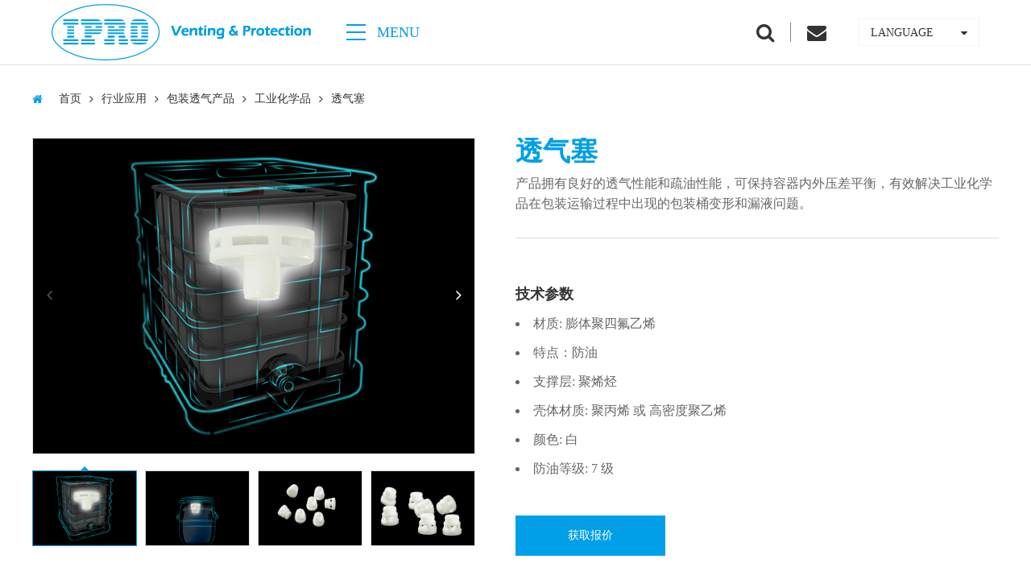

--- FILE ---
content_type: text/html; charset=UTF-8
request_url: https://www.ipromembrane.com.cn/packaging-vents/industrial-chemicals-vent-plug/
body_size: 13438
content:
<!DOCTYPE html>
<html lang="zh-hans">
<head>
<meta charset="utf-8" />
<title>IPRO透气塞 | 包装行业：工业化学品-安普鲁科技</title>
<meta name="keywords" content="安普鲁,透气塞,工业化工透气,包装透气产品微孔透气膜,ePTFE">
<meta name="description" content="解决工业化学品在包装运输过程中出现的包装桶变形和泄漏问题，透气塞可保持容器内外压差平衡，可防止容器内液体渗漏，提高产品安全性以保护用户和环境。">
<meta name="viewport" content="width=device-width, initial-scale=1, maximum-scale=1, user-scalable=no">
<meta content="telephone=no" name="format-detection">
<link rel="stylesheet" href="/style/font-awesome-4.7.0/css/font-awesome.min.css" />
<link rel="stylesheet" href="/style/css/aos.css" />
<link rel="stylesheet" href="/style/css/nav.css" />
<link rel="stylesheet" href="/style/css/swiper.min.css" />
<link rel="stylesheet" href="/style/css/apl.css?v=3.14159" />
<link rel="stylesheet" href="/style/css/apl-h5.css?v=3.14159" />

<script type="text/javascript" src="/style/js/jquery-2.1.1.min.js"></script>
<script type="text/javascript" src="/style/js/aos.js"></script>
<script type="text/javascript" src="/style/js/nav.js"></script>
<script type="text/javascript" src="/style/js/swiper.min.js"></script>
<meta name='robots' content='max-image-preview:large' />
<link rel='stylesheet' id='wp-block-library-css'  href='https://www.ipromembrane.com.cn/wp-includes/css/dist/block-library/style.min.css?ver=5.9.12' type='text/css' media='all' />
<style id='wp-block-library-theme-inline-css' type='text/css'>
.wp-block-audio figcaption{color:#555;font-size:13px;text-align:center}.is-dark-theme .wp-block-audio figcaption{color:hsla(0,0%,100%,.65)}.wp-block-code>code{font-family:Menlo,Consolas,monaco,monospace;color:#1e1e1e;padding:.8em 1em;border:1px solid #ddd;border-radius:4px}.wp-block-embed figcaption{color:#555;font-size:13px;text-align:center}.is-dark-theme .wp-block-embed figcaption{color:hsla(0,0%,100%,.65)}.blocks-gallery-caption{color:#555;font-size:13px;text-align:center}.is-dark-theme .blocks-gallery-caption{color:hsla(0,0%,100%,.65)}.wp-block-image figcaption{color:#555;font-size:13px;text-align:center}.is-dark-theme .wp-block-image figcaption{color:hsla(0,0%,100%,.65)}.wp-block-pullquote{border-top:4px solid;border-bottom:4px solid;margin-bottom:1.75em;color:currentColor}.wp-block-pullquote__citation,.wp-block-pullquote cite,.wp-block-pullquote footer{color:currentColor;text-transform:uppercase;font-size:.8125em;font-style:normal}.wp-block-quote{border-left:.25em solid;margin:0 0 1.75em;padding-left:1em}.wp-block-quote cite,.wp-block-quote footer{color:currentColor;font-size:.8125em;position:relative;font-style:normal}.wp-block-quote.has-text-align-right{border-left:none;border-right:.25em solid;padding-left:0;padding-right:1em}.wp-block-quote.has-text-align-center{border:none;padding-left:0}.wp-block-quote.is-large,.wp-block-quote.is-style-large,.wp-block-quote.is-style-plain{border:none}.wp-block-search .wp-block-search__label{font-weight:700}.wp-block-group:where(.has-background){padding:1.25em 2.375em}.wp-block-separator{border:none;border-bottom:2px solid;margin-left:auto;margin-right:auto;opacity:.4}.wp-block-separator:not(.is-style-wide):not(.is-style-dots){width:100px}.wp-block-separator.has-background:not(.is-style-dots){border-bottom:none;height:1px}.wp-block-separator.has-background:not(.is-style-wide):not(.is-style-dots){height:2px}.wp-block-table thead{border-bottom:3px solid}.wp-block-table tfoot{border-top:3px solid}.wp-block-table td,.wp-block-table th{padding:.5em;border:1px solid;word-break:normal}.wp-block-table figcaption{color:#555;font-size:13px;text-align:center}.is-dark-theme .wp-block-table figcaption{color:hsla(0,0%,100%,.65)}.wp-block-video figcaption{color:#555;font-size:13px;text-align:center}.is-dark-theme .wp-block-video figcaption{color:hsla(0,0%,100%,.65)}.wp-block-template-part.has-background{padding:1.25em 2.375em;margin-top:0;margin-bottom:0}
</style>
<style id='global-styles-inline-css' type='text/css'>
body{--wp--preset--color--black: #000000;--wp--preset--color--cyan-bluish-gray: #abb8c3;--wp--preset--color--white: #ffffff;--wp--preset--color--pale-pink: #f78da7;--wp--preset--color--vivid-red: #cf2e2e;--wp--preset--color--luminous-vivid-orange: #ff6900;--wp--preset--color--luminous-vivid-amber: #fcb900;--wp--preset--color--light-green-cyan: #7bdcb5;--wp--preset--color--vivid-green-cyan: #00d084;--wp--preset--color--pale-cyan-blue: #8ed1fc;--wp--preset--color--vivid-cyan-blue: #0693e3;--wp--preset--color--vivid-purple: #9b51e0;--wp--preset--gradient--vivid-cyan-blue-to-vivid-purple: linear-gradient(135deg,rgba(6,147,227,1) 0%,rgb(155,81,224) 100%);--wp--preset--gradient--light-green-cyan-to-vivid-green-cyan: linear-gradient(135deg,rgb(122,220,180) 0%,rgb(0,208,130) 100%);--wp--preset--gradient--luminous-vivid-amber-to-luminous-vivid-orange: linear-gradient(135deg,rgba(252,185,0,1) 0%,rgba(255,105,0,1) 100%);--wp--preset--gradient--luminous-vivid-orange-to-vivid-red: linear-gradient(135deg,rgba(255,105,0,1) 0%,rgb(207,46,46) 100%);--wp--preset--gradient--very-light-gray-to-cyan-bluish-gray: linear-gradient(135deg,rgb(238,238,238) 0%,rgb(169,184,195) 100%);--wp--preset--gradient--cool-to-warm-spectrum: linear-gradient(135deg,rgb(74,234,220) 0%,rgb(151,120,209) 20%,rgb(207,42,186) 40%,rgb(238,44,130) 60%,rgb(251,105,98) 80%,rgb(254,248,76) 100%);--wp--preset--gradient--blush-light-purple: linear-gradient(135deg,rgb(255,206,236) 0%,rgb(152,150,240) 100%);--wp--preset--gradient--blush-bordeaux: linear-gradient(135deg,rgb(254,205,165) 0%,rgb(254,45,45) 50%,rgb(107,0,62) 100%);--wp--preset--gradient--luminous-dusk: linear-gradient(135deg,rgb(255,203,112) 0%,rgb(199,81,192) 50%,rgb(65,88,208) 100%);--wp--preset--gradient--pale-ocean: linear-gradient(135deg,rgb(255,245,203) 0%,rgb(182,227,212) 50%,rgb(51,167,181) 100%);--wp--preset--gradient--electric-grass: linear-gradient(135deg,rgb(202,248,128) 0%,rgb(113,206,126) 100%);--wp--preset--gradient--midnight: linear-gradient(135deg,rgb(2,3,129) 0%,rgb(40,116,252) 100%);--wp--preset--duotone--dark-grayscale: url('#wp-duotone-dark-grayscale');--wp--preset--duotone--grayscale: url('#wp-duotone-grayscale');--wp--preset--duotone--purple-yellow: url('#wp-duotone-purple-yellow');--wp--preset--duotone--blue-red: url('#wp-duotone-blue-red');--wp--preset--duotone--midnight: url('#wp-duotone-midnight');--wp--preset--duotone--magenta-yellow: url('#wp-duotone-magenta-yellow');--wp--preset--duotone--purple-green: url('#wp-duotone-purple-green');--wp--preset--duotone--blue-orange: url('#wp-duotone-blue-orange');--wp--preset--font-size--small: 13px;--wp--preset--font-size--medium: 20px;--wp--preset--font-size--large: 36px;--wp--preset--font-size--x-large: 42px;}.has-black-color{color: var(--wp--preset--color--black) !important;}.has-cyan-bluish-gray-color{color: var(--wp--preset--color--cyan-bluish-gray) !important;}.has-white-color{color: var(--wp--preset--color--white) !important;}.has-pale-pink-color{color: var(--wp--preset--color--pale-pink) !important;}.has-vivid-red-color{color: var(--wp--preset--color--vivid-red) !important;}.has-luminous-vivid-orange-color{color: var(--wp--preset--color--luminous-vivid-orange) !important;}.has-luminous-vivid-amber-color{color: var(--wp--preset--color--luminous-vivid-amber) !important;}.has-light-green-cyan-color{color: var(--wp--preset--color--light-green-cyan) !important;}.has-vivid-green-cyan-color{color: var(--wp--preset--color--vivid-green-cyan) !important;}.has-pale-cyan-blue-color{color: var(--wp--preset--color--pale-cyan-blue) !important;}.has-vivid-cyan-blue-color{color: var(--wp--preset--color--vivid-cyan-blue) !important;}.has-vivid-purple-color{color: var(--wp--preset--color--vivid-purple) !important;}.has-black-background-color{background-color: var(--wp--preset--color--black) !important;}.has-cyan-bluish-gray-background-color{background-color: var(--wp--preset--color--cyan-bluish-gray) !important;}.has-white-background-color{background-color: var(--wp--preset--color--white) !important;}.has-pale-pink-background-color{background-color: var(--wp--preset--color--pale-pink) !important;}.has-vivid-red-background-color{background-color: var(--wp--preset--color--vivid-red) !important;}.has-luminous-vivid-orange-background-color{background-color: var(--wp--preset--color--luminous-vivid-orange) !important;}.has-luminous-vivid-amber-background-color{background-color: var(--wp--preset--color--luminous-vivid-amber) !important;}.has-light-green-cyan-background-color{background-color: var(--wp--preset--color--light-green-cyan) !important;}.has-vivid-green-cyan-background-color{background-color: var(--wp--preset--color--vivid-green-cyan) !important;}.has-pale-cyan-blue-background-color{background-color: var(--wp--preset--color--pale-cyan-blue) !important;}.has-vivid-cyan-blue-background-color{background-color: var(--wp--preset--color--vivid-cyan-blue) !important;}.has-vivid-purple-background-color{background-color: var(--wp--preset--color--vivid-purple) !important;}.has-black-border-color{border-color: var(--wp--preset--color--black) !important;}.has-cyan-bluish-gray-border-color{border-color: var(--wp--preset--color--cyan-bluish-gray) !important;}.has-white-border-color{border-color: var(--wp--preset--color--white) !important;}.has-pale-pink-border-color{border-color: var(--wp--preset--color--pale-pink) !important;}.has-vivid-red-border-color{border-color: var(--wp--preset--color--vivid-red) !important;}.has-luminous-vivid-orange-border-color{border-color: var(--wp--preset--color--luminous-vivid-orange) !important;}.has-luminous-vivid-amber-border-color{border-color: var(--wp--preset--color--luminous-vivid-amber) !important;}.has-light-green-cyan-border-color{border-color: var(--wp--preset--color--light-green-cyan) !important;}.has-vivid-green-cyan-border-color{border-color: var(--wp--preset--color--vivid-green-cyan) !important;}.has-pale-cyan-blue-border-color{border-color: var(--wp--preset--color--pale-cyan-blue) !important;}.has-vivid-cyan-blue-border-color{border-color: var(--wp--preset--color--vivid-cyan-blue) !important;}.has-vivid-purple-border-color{border-color: var(--wp--preset--color--vivid-purple) !important;}.has-vivid-cyan-blue-to-vivid-purple-gradient-background{background: var(--wp--preset--gradient--vivid-cyan-blue-to-vivid-purple) !important;}.has-light-green-cyan-to-vivid-green-cyan-gradient-background{background: var(--wp--preset--gradient--light-green-cyan-to-vivid-green-cyan) !important;}.has-luminous-vivid-amber-to-luminous-vivid-orange-gradient-background{background: var(--wp--preset--gradient--luminous-vivid-amber-to-luminous-vivid-orange) !important;}.has-luminous-vivid-orange-to-vivid-red-gradient-background{background: var(--wp--preset--gradient--luminous-vivid-orange-to-vivid-red) !important;}.has-very-light-gray-to-cyan-bluish-gray-gradient-background{background: var(--wp--preset--gradient--very-light-gray-to-cyan-bluish-gray) !important;}.has-cool-to-warm-spectrum-gradient-background{background: var(--wp--preset--gradient--cool-to-warm-spectrum) !important;}.has-blush-light-purple-gradient-background{background: var(--wp--preset--gradient--blush-light-purple) !important;}.has-blush-bordeaux-gradient-background{background: var(--wp--preset--gradient--blush-bordeaux) !important;}.has-luminous-dusk-gradient-background{background: var(--wp--preset--gradient--luminous-dusk) !important;}.has-pale-ocean-gradient-background{background: var(--wp--preset--gradient--pale-ocean) !important;}.has-electric-grass-gradient-background{background: var(--wp--preset--gradient--electric-grass) !important;}.has-midnight-gradient-background{background: var(--wp--preset--gradient--midnight) !important;}.has-small-font-size{font-size: var(--wp--preset--font-size--small) !important;}.has-medium-font-size{font-size: var(--wp--preset--font-size--medium) !important;}.has-large-font-size{font-size: var(--wp--preset--font-size--large) !important;}.has-x-large-font-size{font-size: var(--wp--preset--font-size--x-large) !important;}
</style>
<link rel='stylesheet' id='contact-form-7-css'  href='https://www.ipromembrane.com.cn/wp-content/plugins/contact-form-7/includes/css/styles.css?ver=5.1.3' type='text/css' media='all' />
<script type='text/javascript' src='https://www.ipromembrane.com.cn/wp-includes/js/jquery/jquery.min.js?ver=3.6.0' id='jquery-core-js'></script>
<script type='text/javascript' src='https://www.ipromembrane.com.cn/wp-includes/js/jquery/jquery-migrate.min.js?ver=3.3.2' id='jquery-migrate-js'></script>
<link rel="canonical" href="https://www.ipromembrane.com.cn/packaging-vents/industrial-chemicals-vent-plug/"/>

<link rel="icon" href="https://www.ipromembrane.com.cn/wp-content/uploads/2022/11/cropped-站点图标-32x32.png" sizes="32x32" />
<link rel="icon" href="https://www.ipromembrane.com.cn/wp-content/uploads/2022/11/cropped-站点图标-192x192.png" sizes="192x192" />
<link rel="apple-touch-icon" href="https://www.ipromembrane.com.cn/wp-content/uploads/2022/11/cropped-站点图标-180x180.png" />
<meta name="msapplication-TileImage" content="https://www.ipromembrane.com.cn/wp-content/uploads/2022/11/cropped-站点图标-270x270.png" />
<!-- Google Tag Manager -->
<script>(function(w,d,s,l,i){w[l]=w[l]||[];w[l].push({'gtm.start':
new Date().getTime(),event:'gtm.js'});var f=d.getElementsByTagName(s)[0],
j=d.createElement(s),dl=l!='dataLayer'?'&l='+l:'';j.async=true;j.src=
'https://www.googletagmanager.com/gtm.js?id='+i+dl;f.parentNode.insertBefore(j,f);
})(window,document,'script','dataLayer','GTM-PQT3NH3');</script>
<!-- End Google Tag Manager -->


</head>
<body class="post-template-default single single-post postid-248 single-format-standard drawer drawer--right">
<!-- Google Tag Manager (noscript) -->
<noscript><iframe src="https://www.googletagmanager.com/ns.html?id=GTM-PQT3NH3"
height="0" width="0" style="display:none;visibility:hidden"></iframe></noscript>
<!-- End Google Tag Manager (noscript) -->
	
		<!-- header -->
		<div class="div1">
			<div id="div2" class="div2">
				<div class="headerwrap">
					<div class="header">
						<div class="left">
							<a href="/" class="logo">
							<span class="visuallyhidden">IPRO</span>
								<img src="/style/img/bai.svg?v=1" class="logo01" alt="logo" />
								<img src="/style/img/lan.svg?v=1" class="logo02" alt="logo"/>
							</a>
							<div class="nav-btn" id="closenav">
								<button type="button" class="closenav">
									<span class="hamb-top"></span>
									<span class="hamb-middle"></span>
									<span class="hamb-bottom"></span>
								</button>
								<p>menu</p>
							</div>
						 
							<div class="nav">
								<li><a href="/">首页</a></li>
								<li><a href="/automotive-vents">行业应用</a></li>
								<li><a href="/news/">新闻&动态</a></li>
								<li><a href="/about">关于IPRO</a></li>
								<li><a href="/contact/">联系我们</a></li>
								
							</div>
							
						</div>

						<div class="right">

						<div class="search_zoon"><form id="search_form" method="POST" action="https://www.ipromembrane.com.cn" ><input type="text" class="search_box"  name='s' placeholder="搜索产品..." > </form></div>

							<span id="serch_btn" class="fa fa-search"> </span>
							<i></i>
							<span class="fa fa-envelope"></span> 
							<div class="language">
							 								<p>Language <i class="fa fa-caret-down" aria-hidden="true"></i></p>
								<div class="link">
									<a class="jumpto_en" href="https://www.ipromembrane.com/packaging-vents/industrial-chemicals-vent-plug"> English</a>
									<a class="jumpto_cn" href="https://www.ipromembrane.com.cn/packaging-vents/industrial-chemicals-vent-plug"> 中文</a>
									<a class="jumpto_jp" href="https://www.ipromembrane.co.jp/packaging-vents/industrial-chemicals-vent-plug"> Japanese</a>
								</div>
							</div>
						</div>
						<script type="text/javascript">
							$(function(){
								$('.fa-envelope').click(function(){
								location.href="/contact";
								})
							})
						</script>
						
						<!-- nav -->
						<button type="button" class="drawer-toggle drawer-hamburger"> <span class="drawer-hamburger-icon"></span></button>
						<nav class="drawer-nav" role="navigation"><ul class="drawer-menu">
							<ul class="drawer-menu">
								<li><a class="drawer-menu-item" href="/">主页</a></li>
								<li class="drawer-dropdown">
									<a class="drawer-menu-item" href="" data-toggle="dropdown" role="button" aria-expanded="false">行业应用<span class="drawer-caret"></span></a>
									<ul class="drawer-dropdown-menu">
										<li><a class="drawer-dropdown-menu-item" href="/automotive-vents">汽车透气产品</a></li>
										<li><a class="drawer-dropdown-menu-item" href="/outdoor-electronics-vents">户外电子防水防尘透气产品</a></li>
										<li><a class="drawer-dropdown-menu-item" href="/portable-electronics-vents">消费电子防水防尘透气产品</a></li>
										<li><a class="drawer-dropdown-menu-item" href="/packaging-vents">包装透气产品</a></li>
									</ul>
								</li>
								<li class="drawer-dropdown">
									<a class="drawer-menu-item" href="" data-toggle="dropdown" role="button" aria-expanded="false">新闻&动态<span class="drawer-caret"></span></a>
									<ul class="drawer-dropdown-menu">
										<li><a class="drawer-dropdown-menu-item" href="/news/">新闻</a></li>
										
									</ul>
								</li>
								<li class="drawer-dropdown">
									<a class="drawer-menu-item" href="" data-toggle="dropdown" role="button" aria-expanded="false">关于IPRO<span class="drawer-caret"></span></a>
									<ul class="drawer-dropdown-menu">
										<li><a class="drawer-dropdown-menu-item" href="/about/company-profile/">公司简介</a></li>
										<li><a class="drawer-dropdown-menu-item" href="/about/culture/">企业文化</a></li>
										<li><a class="drawer-dropdown-menu-item" href="/about/join/">职位信息</a></li>
									</ul>
								</li>
								<li><a class="drawer-menu-item" href="/contact/">联系我们</a></li>
									<div class="sjlanguage" style="position: relative; padding-top:2em">
								<div class="cont">
									<a  href="https://www.ipromembrane.com/packaging-vents/industrial-chemicals-vent-plug">EN</a>
									<i></i>
									<a href="https://www.ipromembrane.co.jp/packaging-vents/industrial-chemicals-vent-plug">JP</a>
					 
								</div>
							</div>
							</ul>
							<!-- <a href="javascript:;" class="sjlanguage">cn</a> -->
							
						</nav>
						
					</div>
				</div>
			</div>
		</div>
		
		<script>
			window.onscroll=function(){ 
				var t=document.documentElement.scrollTop||document.body.scrollTop;  
				var div2=document.getElementById("div2"); 
				if(t>= 200){ 
					// div2.className = "div2_1";
					$(".div2").addClass("div2_1")
				}else{
					// div2.className = "div2";
					$(".div2").removeClass("div2_1")
				} 
			}
			
			// Pcnav
			$(document).ready(function () {
				
				var togglenav=$(".closenav"),
				isClosed = true;
				$("#closenav").click(function () {
						$('.search_box').val("");
				  if (isClosed == true) {
				  	togglenav.addClass('navisopen');
				  	isClosed = false;
				  	$(".navopenwrap").addClass("navopenwrap02");
				  	$(".nav").addClass("opennav");
				  		$('.search_box').hide();
				    } else {
				  	togglenav.removeClass('navisopen');
				  	isClosed = true;
				  	$(".navopenwrap").removeClass("navopenwrap02");
				  	$(".nav").removeClass("opennav");
				    }     
				});

					$("#serch_btn").click(function () {

						if (isClosed == false) {
							togglenav.removeClass('navisopen');
				  	isClosed = true;
				  	$(".navopenwrap").removeClass("navopenwrap02");
				  	$(".nav").removeClass('opennav');
				 
						}  
						$('.search_box').fadeIn();
						$('.search_box').focus();

						var query = $('.search_box').val();
						if(query){
							$('#search_form').submit();
						}
						$('.search_box').val("");

					});
						 


			})
		</script>
	 
		<section>	
			<div class="title_wrap">
				<h1 class="ipro_title">IPRO透气塞 | 包装行业：工业化学品</h1>
			</div>
		</section>


<style >

	.ocd_star{
		
		display: inline-block;
		vertical-align: middle;
		margin-top:6px !important;
	}
	.tl01 .ocd_star{
	margin-top:5px !important;
}	

b .ocd_star{ 		
	margin-top:2px !important;
}

	
 
	</style>



  

<!-- productinfowrap -->
<div class="productinfowrap">
	<div class="prombx bread_nav">


		  <a href="/" class="fa fa-home"><span class="visuallyhidden">IPRO</span></a>
		<a href="/">首页</a>
		<i class="fa fa-angle-right" aria-hidden="true"></i>
		<a href="/automotive-vents/">行业应用</a>
		<i class="fa fa-angle-right" aria-hidden="true"></i>

<!-- 
	<i class="fa fa-angle-right" aria-hidden="true"></i><ul class="post-categories">
	<li><a href="https://www.ipromembrane.com.cn/packaging-vents/" rel="category tag">包装透气产品</a></li>
	<li><a href="https://www.ipromembrane.com.cn/packaging-vents/industrial-chemicals/" rel="category tag">工业化学品</a></li></ul> -->

	 <a href="https://www.ipromembrane.com.cn/packaging-vents/">包装透气产品</a><i class="fa fa-angle-right" aria-hidden="true"></i><a href="https://www.ipromembrane.com.cn/packaging-vents/industrial-chemicals/">工业化学品</a><i class="fa fa-angle-right" aria-hidden="true"></i>		 


		 <b>透气塞 </b>
	</div>

	<!-- proinfo01 -->


	<div class="proinfo01wrap">
		<div class="proinfo01">
			<div class="left" aos="fade-right">
				<div class="imgslider">
					<div class="swiper-container gallery-top">
						<div class="swiper-wrapper">
																													<div class="swiper-slide"><div class="bigimgbox"><img src="http://www.ipromembrane.com.cn/wp-content/uploads/2020/11/packing_-Industrial-Chemicals_Vent-Plug_01.jpg"  alt="透气塞 1" /></div></div>
																						<div class="swiper-slide"><div class="bigimgbox"><img src="http://www.ipromembrane.com.cn/wp-content/uploads/2020/11/packing_-Industrial-Chemicals_Vent-Plug_02.jpg"  alt="透气塞 2" /></div></div>
																						<div class="swiper-slide"><div class="bigimgbox"><img src="http://www.ipromembrane.com.cn/wp-content/uploads/2020/11/packing_-Industrial-Chemicals_Vent-Plug_03.jpg"  alt="透气塞 3" /></div></div>
																						<div class="swiper-slide"><div class="bigimgbox"><img src="http://www.ipromembrane.com.cn/wp-content/uploads/2020/11/packing_-Industrial-Chemicals_Vent-Plug_04.jpg"  alt="透气塞 4" /></div></div>
																						<div class="swiper-slide"><div class="bigimgbox"><img src="http://www.ipromembrane.com.cn/wp-content/uploads/2020/11/packing_-Industrial-Chemicals_Vent-Plug_05.jpg"  alt="透气塞 5" /></div></div>
																						<div class="swiper-slide"><div class="bigimgbox"><img src="http://www.ipromembrane.com.cn/wp-content/uploads/2020/11/packing_-Industrial-Chemicals_Vent-Plug_06.jpg"  alt="透气塞 6" /></div></div>
													</div>
						<!-- Add Arrows -->
						<div class="swiper-button-prev fa fa-angle-left"></div>
						<div class="swiper-button-next fa fa-angle-right"></div>
					</div>
					<div class="swiper-container gallery-thumbs">
						<div class="swiper-wrapper">
																												<div class="swiper-slide indexP-swiper-items" data-index="1"><div class="smallimgbox"><img src="http://www.ipromembrane.com.cn/wp-content/uploads/2020/11/packing_-Industrial-Chemicals_Vent-Plug_01.jpg" alt="透气塞 1 thumb" /></div></div>
																					<div class="swiper-slide indexP-swiper-items" data-index="1"><div class="smallimgbox"><img src="http://www.ipromembrane.com.cn/wp-content/uploads/2020/11/packing_-Industrial-Chemicals_Vent-Plug_02.jpg" alt="透气塞 2 thumb" /></div></div>
																					<div class="swiper-slide indexP-swiper-items" data-index="1"><div class="smallimgbox"><img src="http://www.ipromembrane.com.cn/wp-content/uploads/2020/11/packing_-Industrial-Chemicals_Vent-Plug_03.jpg" alt="透气塞 3 thumb" /></div></div>
																					<div class="swiper-slide indexP-swiper-items" data-index="1"><div class="smallimgbox"><img src="http://www.ipromembrane.com.cn/wp-content/uploads/2020/11/packing_-Industrial-Chemicals_Vent-Plug_04.jpg" alt="透气塞 4 thumb" /></div></div>
																					<div class="swiper-slide indexP-swiper-items" data-index="1"><div class="smallimgbox"><img src="http://www.ipromembrane.com.cn/wp-content/uploads/2020/11/packing_-Industrial-Chemicals_Vent-Plug_05.jpg" alt="透气塞 5 thumb" /></div></div>
																					<div class="swiper-slide indexP-swiper-items" data-index="1"><div class="smallimgbox"><img src="http://www.ipromembrane.com.cn/wp-content/uploads/2020/11/packing_-Industrial-Chemicals_Vent-Plug_06.jpg" alt="透气塞 6 thumb" /></div></div>
													</div>
					</div>

					<script>
						var galleryThumbs = new Swiper('.gallery-thumbs', {
							spaceBetween: 10,
							slidesPerView: 5,
							freeMode: true,
							loopedSlides: 5,
							grabCursor: true,
							watchSlidesVisibility: true,
							watchSlidesProgress: true,
							breakpoints: {
								1280: {
									slidesPerView: 4,
									spaceBetween: 10
								},
							}
						});
						var galleryTop = new Swiper('.gallery-top', {
							spaceBetween: 10,
							loopedSlides: 5,
							navigation: {
								nextEl: '.swiper-button-next',
								prevEl: '.swiper-button-prev',
							},
							thumbs: {
								swiper: galleryThumbs,
							},
						});
					</script>
				</div>
			</div>
			<div class="right" aos="fade-left">
				<h3 class="tl01">透气塞  </h3>
				<h4 class="min">产品拥有良好的透气性能和疏油性能，可保持容器内外压差平衡，有效解决工业化学品在包装运输过程中出现的包装桶变形和漏液问题。</h4>

 
				<div class="tj">
									</div>
				
								<h3 class="tl02">技术参数</h3>
				<ul class="list">                 
					<ul>
<li>材质: 膨体聚四氟乙烯</li>
<li>特点：防油</li>
<li>支撑层: 聚烯烃</li>
<li>壳体材质: 聚丙烯 或 高密度聚乙烯</li>
<li>颜色: 白</li>
<li>防油等级: 7 级</li>
</ul>
				</ul>
								<a href="javascript:;" class="more" id="open01">获取报价</a>
			</div>
		</div>
		
		<!-- contact02 -->
		<div class="contact02wrap" id="open01info">
			<div class="contact02 contwidth">
				<div class="text" aos="fade-up">
					
					<div class="c-tl">
						<h3>联系IPRO</h3>
						<strong></strong>
					</div>
					<h4>欢迎来到IPRO联系页面。请填写并提交以下表格，将获得有关我们更多的产品和服务信息，我们的销售工程师会尽快与您对接联系。</h4>
				</div>
				 <div role="form" class="wpcf7" id="wpcf7-f89-p248-o1" lang="zh-CN" dir="ltr">
<div class="screen-reader-response"></div>
<form action="/packaging-vents/industrial-chemicals-vent-plug/#wpcf7-f89-p248-o1" method="post" class="wpcf7-form" novalidate="novalidate">
<div style="display: none;">
<input type="hidden" name="_wpcf7" value="89" />
<input type="hidden" name="_wpcf7_version" value="5.1.3" />
<input type="hidden" name="_wpcf7_locale" value="zh_CN" />
<input type="hidden" name="_wpcf7_unit_tag" value="wpcf7-f89-p248-o1" />
<input type="hidden" name="_wpcf7_container_post" value="248" />
</div>
<div class="label">
<span class="wpcf7-form-control-wrap text-803"><input type="text" name="text-803" value="" size="40" class="wpcf7-form-control wpcf7-text wpcf7-validates-as-required li" aria-required="true" aria-invalid="false" placeholder="姓名 *" /></span><br />
<span class="wpcf7-form-control-wrap text-777"><input type="text" name="text-777" value="" size="40" class="wpcf7-form-control wpcf7-text wpcf7-validates-as-required li" aria-required="true" aria-invalid="false" placeholder="公司名称 *" /></span><br />
<span class="wpcf7-form-control-wrap tel-623"><input type="tel" name="tel-623" value="" size="40" class="wpcf7-form-control wpcf7-text wpcf7-tel wpcf7-validates-as-required wpcf7-validates-as-tel li" aria-required="true" aria-invalid="false" placeholder="电话号码 *" /></span></p>
</div>
<div class="label">
<span class="wpcf7-form-control-wrap email-4"><input type="email" name="email-4" value="" size="40" class="wpcf7-form-control wpcf7-text wpcf7-email wpcf7-validates-as-required wpcf7-validates-as-email li" aria-required="true" aria-invalid="false" placeholder="邮箱 *" /></span><br />
<span class="wpcf7-form-control-wrap menu-725"><select name="menu-725" class="wpcf7-form-control wpcf7-select li" aria-invalid="false"><option value="国家 *">国家 *</option><option value="Afghanistan">Afghanistan</option><option value="Afghanistan">Afghanistan</option><option value="Armenia">Armenia</option><option value="Aruba">Aruba</option><option value="Australia">Australia</option><option value="Austria">Austria</option><option value="Azerbaijan">Azerbaijan</option><option value="Bahamas">Bahamas</option><option value="Bahrain">Bahrain</option><option value="Bangladesh">Bangladesh</option><option value="Barbados">Barbados</option><option value="Belarus">Belarus</option><option value="Belgium">Belgium</option><option value="Belize">Belize</option><option value="Benin">Benin</option><option value="Bermuda">Bermuda</option><option value="Bhutan">Bhutan</option><option value="Bolivia">Bolivia</option><option value="Bouvet Islands">Bouvet Islands</option><option value="Brazil">Brazil</option><option value="British Indian Ocean Territory">British Indian Ocean Territory</option><option value="British Virgin Islands">British Virgin Islands</option><option value="Brunei">Brunei</option><option value="Bulgaria">Bulgaria</option><option value="Burkina Faso">Burkina Faso</option><option value="Burundi">Burundi</option><option value="Cambodia">Cambodia</option><option value="Cameroon">Cameroon</option><option value="Canada">Canada</option><option value="Cape Verde">Cape Verde</option><option value="Cayman Islands">Cayman Islands</option><option value="Central African Republic">Central African Republic</option><option value="Chad">Chad</option><option value="Chile">Chile</option><option value="中国">中国</option><option value="Colombia">Colombia</option><option value="Comoros">Comoros</option><option value="Congo">Congo</option><option value="Costa Rica">Costa Rica</option><option value="Cote D’Ivorie">Cote D’Ivorie</option><option value="Croatia">Croatia</option><option value="Cyprus">Cyprus</option><option value="Czech Republic">Czech Republic</option><option value="Denmark">Denmark</option><option value="Djibouti">Djibouti</option><option value="Dominica">Dominica</option><option value="Dominican Republic">Dominican Republic</option><option value="Egypt">Egypt</option><option value="Egypt">Egypt</option><option value="Equador">Equador</option><option value="Equatorial Guinea">Equatorial Guinea</option><option value="Eritrea">Eritrea</option><option value="Estonia">Estonia</option><option value="Ethiopia">Ethiopia</option><option value="Falkland Islands">Falkland Islands</option><option value="Faroe Islands">Faroe Islands</option><option value="Federated States of Micronesia">Federated States of Micronesia</option><option value="Fiji">Fiji</option><option value="Finland">Finland</option><option value="France">France</option><option value="French Guiana">French Guiana</option><option value="French Polynesia">French Polynesia</option><option value="Gabon">Gabon</option><option value="Gambia">Gambia</option><option value="Georgia">Georgia</option><option value="Germany">Germany</option><option value="Ghana">Ghana</option><option value="Gibraltar">Gibraltar</option><option value="Greece">Greece</option><option value="Greenland">Greenland</option><option value="Grenada">Grenada</option><option value="Guadeloupe">Guadeloupe</option><option value="Guam">Guam</option><option value="Guatemala">Guatemala</option><option value="Guinea">Guinea</option><option value="Guinea-Bissau">Guinea-Bissau</option><option value="Guyana">Guyana</option><option value="Haiti">Haiti</option><option value="Honduras">Honduras</option><option value="Hong Kong S.A.R. of China">Hong Kong S.A.R. of China</option><option value="Hungary">Hungary</option><option value="Iceland">Iceland</option><option value="India">India</option><option value="Indonesia">Indonesia</option><option value="Republic of Ireland">Republic of Ireland</option><option value="Israel">Israel</option><option value="Italy">Italy</option><option value="Jamaica">Jamaica</option><option value="Japan">Japan</option><option value="Jordan">Jordan</option><option value="Kazakhstan">Kazakhstan</option><option value="Kenya">Kenya</option><option value="Kiribati">Kiribati</option><option value="Kuwait">Kuwait</option><option value="Kyrgyzstan">Kyrgyzstan</option><option value="Laos">Laos</option><option value="Latvia">Latvia</option><option value="Lebanon">Lebanon</option><option value="Lesotho">Lesotho</option><option value="Liberia">Liberia</option><option value="Liechtenstein">Liechtenstein</option><option value="Lithuania">Lithuania</option><option value="Luxembourg">Luxembourg</option><option value="Macau S.A.R. of China">Macau S.A.R. of China</option><option value="Madagascar">Madagascar</option><option value="Malawi">Malawi</option><option value="Malaysia">Malaysia</option><option value="Maldives">Maldives</option><option value="Mali">Mali</option><option value="Malta">Malta</option><option value="Marshall Islands">Marshall Islands</option><option value="Martinique">Martinique</option><option value="Mauritania">Mauritania</option><option value="Mayotte">Mayotte</option><option value="Metropolitan France">Metropolitan France</option><option value="Mexico">Mexico</option><option value="Moldova">Moldova</option><option value="Mongolia">Mongolia</option><option value="Morocco">Morocco</option><option value="Mozambique">Mozambique</option><option value="Namibia">Namibia</option><option value="Nauru">Nauru</option><option value="Nepal">Nepal</option><option value="Neterlands Antilles">Neterlands Antilles</option><option value="Netherlands">Netherlands</option><option value="New Caledonia">New Caledonia</option><option value="New Zealand">New Zealand</option><option value="Nicaragua">Nicaragua</option><option value="Niger">Niger</option><option value="Nigeria">Nigeria</option><option value="Northern Mariana Islands">Northern Mariana Islands</option><option value="Norway">Norway</option><option value="Oman">Oman</option><option value="Pakistan">Pakistan</option><option value="Palau">Palau</option><option value="Panama">Panama</option><option value="Papua New Guinea">Papua New Guinea</option><option value="Paraguay">Paraguay</option><option value="Peru">Peru</option><option value="Philippines">Philippines</option><option value="Pitcairn">Pitcairn</option><option value="Poland">Poland</option><option value="Portugal">Portugal</option><option value="Puerto Rico">Puerto Rico</option><option value="Qatar">Qatar</option><option value="Republic of Korea">Republic of Korea</option><option value="Republic of Macedonia">Republic of Macedonia</option><option value="Reunion">Reunion</option><option value="Romania">Romania</option><option value="Russia">Russia</option><option value="Sao Tome and Principe">Sao Tome and Principe</option><option value="Saudi Arabia">Saudi Arabia</option><option value="Senegal">Senegal</option><option value="Seychelles">Seychelles</option><option value="Singapore">Singapore</option><option value="Slovakia">Slovakia</option><option value="Slovenia">Slovenia</option><option value="Solomon Islands">Solomon Islands</option><option value="Somalia">Somalia</option><option value="South Africa">South Africa</option><option value="Spain">Spain</option><option value="Sri Lanka">Sri Lanka</option><option value="St. Helena">St. Helena</option><option value="St. Kitts and Nevis">St. Kitts and Nevis</option><option value="St. Lucia">St. Lucia</option><option value="St. Vincent and the Grenadines">St. Vincent and the Grenadines</option><option value="Sudan">Sudan</option><option value="Suriname">Suriname</option><option value="Svalbard and Jan Mayen Islands">Svalbard and Jan Mayen Islands</option><option value="Swaziland">Swaziland</option><option value="Sweden">Sweden</option><option value="Switzerland">Switzerland</option><option value="Syria">Syria</option><option value="Tajikistan">Tajikistan</option><option value="Tanzania">Tanzania</option><option value="Thailand">Thailand</option><option value="Togo">Togo</option><option value="Tonga">Tonga</option><option value="Trinidad and Tobago">Trinidad and Tobago</option><option value="Turkey">Turkey</option><option value="Turkmenistan">Turkmenistan</option><option value="Turks and Caicos Islands">Turks and Caicos Islands</option><option value="Tuvalu">Tuvalu</option><option value="Uganda">Uganda</option><option value="Ukraine">Ukraine</option><option value="United Arab Emirates">United Arab Emirates</option><option value="United Kingdom">United Kingdom</option><option value="United States USA">United States USA</option><option value="Uruguay">Uruguay</option><option value="Uzbekistan">Uzbekistan</option><option value="Vanuatu">Vanuatu</option><option value="Vatican City">Vatican City</option><option value="Venezuela">Venezuela</option><option value="Vietnam">Vietnam</option><option value="Western Sahara">Western Sahara</option><option value="Yemen">Yemen</option><option value="Yugoslavia">Yugoslavia</option><option value="Zaire">Zaire</option><option value="Zambia">Zambia</option><option value="Zimbabwe">Zimbabwe</option></select></span><br />
<span class="wpcf7-form-control-wrap text-265"><input type="text" name="text-265" value="" size="40" class="wpcf7-form-control wpcf7-text li" aria-invalid="false" placeholder="城市" /></span></p>
<p><span class="wpcf7-form-control-wrap text-276"><input type="text" name="text-276" value="-" size="40" class="wpcf7-form-control wpcf7-text wpcf7-validates-as-required disnone" id="current_url" aria-required="true" aria-invalid="false" /></span>
</p></div>
<div class="label label2">
<span class="wpcf7-form-control-wrap textarea-757"><textarea name="textarea-757" cols="40" rows="10" class="wpcf7-form-control wpcf7-textarea" aria-invalid="false" placeholder="当前是否使用透气膜产品？ 如果是，能否提供品牌名和型号?"></textarea></span><br />
<span class="wpcf7-form-control-wrap textarea-756"><textarea name="textarea-756" cols="40" rows="10" class="wpcf7-form-control wpcf7-textarea" aria-invalid="false" placeholder="请问您期望透气产品实现怎样功能？"></textarea></span>
</div>
<p><span class="wpcf7-form-control-wrap textarea-824"><textarea name="textarea-824" cols="40" rows="10" class="wpcf7-form-control wpcf7-textarea msg" aria-invalid="false" placeholder="更多信息"></textarea></span></p>
<div id="contact_form_check_lable">
<span class="wpcf7-form-control-wrap checkbox-537"><span class="wpcf7-form-control wpcf7-checkbox wpcf7-validates-as-required"><span class="wpcf7-list-item first last"><input type="checkbox" name="checkbox-537[]" value="" /><span class="wpcf7-list-item-label"></span></span></span></span></p>
<p>IPRO可能会联系我以告知我有关产品、计划、服务和促销的信息。我明白我可以随时选择退订。<br />
更多有关我们的隐私政策信息，请查看我们的<a href="/privacy-policy">隐私政策</a></p>
</p></div>
<p><button class="more">提交</button></p>
<div class="wpcf7-response-output wpcf7-display-none"></div></form></div> 
	
			</div>
		</div>
		
		<h3 class="proinfo01bot">产品应用: 透气塞</h3>

	</div>
	

	<!-- proinfo02 -->
	<div class="proinfo02wrap">
		
		<!-- fixeleft -->
		<div class="fixeleft">
			<ul>
				<li  class="active"><a href="#item01">详情介绍</a></li>
				<li><a href="#item02">产品特点</a></li>
				<li><a href="#item03">更多信息</a></li>
			</ul>
		</div>
		
		<div class="proinfo02">
			<div class="item" id="item01">
				<div class="h3">详情介绍</div>
				<h4><p>透气塞是由薄膜与塑料件通过超声波或热熔焊接而成，具有一体化设计的特点，避免外部环境污染，确保密封性与透气性，极大提升产品安全性。<br />
&nbsp;<br />
IPRO实验室，拥有全球领先技术，可根据行业内产品的特性，设计适合工业化学品包装需求的透气膜，然后把这些透气膜集成到透气塞的注塑件上，以标准件的形式，满足广大客户需求。<br />
&nbsp;<br />
透气塞具有设计简单、易于安装、寿命长的特点，适用于大容量包装（容器体积＞5L）。透气塞采用压合设计，便于与客户产品结合成型。IPRO标准的透气塞型号分为D10/D15/D17/D38，亦可定制不同的尺寸和形状，适应客户的特殊需求。<br />
&nbsp;<br />
<strong>产品技术参数：</strong></p>
<div class="table_wrap">
<table style="height: 431px;" width="927">
<tbody>
<tr>
<td width="103">Product</td>
<td width="104">Typical D10</td>
<td width="104">Typical D15</td>
<td width="113">Typical D17</td>
<td width="128">Typical D38</td>
</tr>
<tr>
<td width="103">Membrane</td>
<td width="104">Oleophobic ePTFE</td>
<td width="104">Oleophobic ePTFE</td>
<td width="113">Oleophobic ePTFE</td>
<td width="128">Oleophobic ePTFE</td>
</tr>
<tr>
<td width="103">Substrate</td>
<td width="104">Polyolefin</td>
<td width="104">Polyolefin</td>
<td width="113">Polyolefin</td>
<td width="128">Polyolefin</td>
</tr>
<tr>
<td width="103">Housing material</td>
<td width="104">PP</td>
<td width="104">HDPE</td>
<td width="113">HDPE</td>
<td width="128">HDPE</td>
</tr>
<tr>
<td width="103">Typical air flow</td>
<td width="104">100ml/min@7kPa</td>
<td width="104">800ml/min@7kPa</td>
<td width="113">1600ml/min@7kPa</td>
<td width="128">2500ml/min@7kPa</td>
</tr>
<tr>
<td width="103">WEP(60s)</td>
<td width="104">＞80kPa</td>
<td width="104">＞60kPa</td>
<td width="113">＞50kPa</td>
<td width="128">＞20kPa</td>
</tr>
<tr>
<td width="103">Color available</td>
<td width="104">White</td>
<td width="104">White</td>
<td width="113">White</td>
<td width="128">White</td>
</tr>
<tr>
<td width="103">Oil Rating</td>
<td width="104">7</td>
<td width="104">7</td>
<td width="113">7</td>
<td width="128">7</td>
</tr>
</tbody>
</table>
</h4>
			</div>
			
			<div class="item" id="item02">
				<div class="h3">产品特点</div>
				<ul>
<li>安装简便</li>
<li>使用寿命长</li>
<li>尺寸多样</li>
<li>高疏油性能</li>
<li>超大透气量</li>
<li>平衡压差</li>
<li>避免漏液</li>
</ul>
			</div>
			<div class="item" id="item03">
				<div class="h3">更多信息</div>
				<h4><ol>
<li>产品密封性取决于壳体与透气塞间的材料构成，结构设计，需注意透气塞和盖子之间的尺寸配合。</li>
<li>建议安装于PP或PE材质的壳体上。</li>
<li>操作不当可导致透气膜损伤，请避免直接接触或挤压膜材，避免膜材与硬物接触，避免放置于高温平面。</li>
</ol>
</h4>
				<div class="link">
									 <a class="more" href="https://www.ipromembrane.com.cn/packaging-vents/industrial-chemicals/">返回上级</a> 
										<a href="/contact/" class="more"  >联系我们</a>
				</div>
				

			</div>
			
		</div>
		
	</div>
	
		<script type="text/javascript">
		$(function(){
			url = window.location.href;
			$('#current_url').val(url);
		})
	</script>


	<script>
		// 滚动导航定位
		function scrollNav(){
				var  sections = $(".item"); 
				var  s_num = sections.length;
				var baheight=$(".proinfo01wrap").height();
				// alert(baheight);
				sections.each(function(index,el){
					var _this = $(this);
					if( _this.offset().top <  $(document).scrollTop() + (baheight - (baheight - 300)) ){
						$(".fixeleft ul li").removeClass("active").eq(index).addClass("active");
					}
					// alert(index)
				});
				var allheight=screen.height;
				var botheight=$(".footerwrap").height();
				var botsum=allheight - botheight;
				var targetTop = $(this).scrollTop();
				if (targetTop >= baheight) {
					$(".fixeleft").addClass("fixedSubNav");
				}else {
					$(".fixeleft").removeClass("fixedSubNav");
				}
				
				// alert(botsum);
				
				console.log(baheight);
				
			}
		// sub aside 点击
		$(".fixeleft ul li").on("click",function(e){
				var _this = $(this);
				var a = _this.children("a");
				var _href = a.attr("href");
				e.preventDefault() ;
				$("body,html").animate({
					'scrollTop': $(_href).offset().top - 150
				});
		});
		// 给窗口添加滚动事件
		$(window).on("scroll.nav",function(e){  
				scrollNav();  // 滚动导航
		});
		$(window).trigger("scroll.nav");
	</script>



</div>

<script>
	$(function() {
		$(".div2").addClass("div3");
		$(".footerwrap").addClass("proinfofot");
		$("#open01").click(function(){
			$("#open01info").slideToggle();
		});
		$("#open02").click(function(){
			$("#open02info").slideToggle();
		})
	})
</script>















	<!-- footer -->
		<div class="footerwrap">
			<div class="footer">
				<div class="top">
					<a href="/" class="f-logo"><img src="/style/img/lan.svg" alt="IPRO logo" /></a>
					<div class="f-language">
												<span>language</span>							
						<a href="https://www.ipromembrane.com/packaging-vents/industrial-chemicals-vent-plug"> EN</a>
						<a href="https://www.ipromembrane.com.cn/packaging-vents/industrial-chemicals-vent-plug"> 中文</a>
						<a href="https://www.ipromembrane.co.jp/packaging-vents/industrial-chemicals-vent-plug"> JP</a>
					
					</div>
				</div>
				<ul class="f-nav">
					<li>
						<h3><a href="/contact/">联系我们</a></h3>
						<div class="info">
							<a href="tel:+86-571-89923680"><img src="/style/img/1_1.png" alt="telephone" />+86-571-89923680</a>
							<a href="mailto:sales@ipromembrane.com"><img src="/style/img/1_2.png" alt="email" />sales@ipromembrane.com</a>
							<a href="javascript:;"><img src="/style/img/1_3.png" alt="location"/>紫橙国际创新中心 1号楼 13层 </br>浙江省杭州市萧山区金城路39号 </br>杭州 311215，中国</a>
						</div>
					</li>
					<li class="hover">
						<h3><a href="/automotive-vents/">行业应用</a></h3>
						<div class="info">
							<a href="/automotive-vents/">汽车透气产品</a>
							<a href="/outdoor-electronics-vents/">户外电子防水防尘透气产品</a>
							<a href="/portable-electronics-vents/">消费电子防水防尘透气产品</a>
							<a href="/packaging-vents/">包装透气产品</a>
						</div>
					</li>
					<li class="hover">
						<h3><a href="/news/">新闻&动态</a></h3>
						<div class="info">
							<a href="/news/">新闻</a>
						<!-- 	<a href="/newscat/industries-events/">Industries Events</a>		 -->					
						</div>
					</li>
					<li class="hover">
						<h3><a href="/about/">关于IPRO</a></h3>
						<div class="info">
							<a href="/about/company-profile/">公司简介</a>
							<a href="/about/culture/">企业文化</a>
							<a href="/about/join/">职位信息</a>
						</div>
					</li>
					<li class="hover">
						<h3><a href="javascript:;">关注我们</a></h3>
						<div class="bdsharebuttonbox info" data-tag="share_1">
							<a href="https://www.linkedin.com/company/ipromembrane" target="_blank"><img src="/style/img/2_1.png" alt="ipromembrane Linkedin" />Linkedin</a>
							<a href="https://www.facebook.com/IPROmembrane" target="_blank"><img src="/style/img/2_2.png" alt="ipromembrane Facebook" />Facebook</a>
							<a href="https://twitter.com/IproMembrane" target="_blank"><img src="/style/img/2_3.png" alt="ipromembrane Twitter"  />Twitter</a>
							<a href="https://www.youtube.com/channel/UCfVEcPeqGEoC2tUwuos3lNw" target="_blank"><img src="/style/img/2_4.png" alt="ipromembrane Youtube"  />Youtube</a>
						</div>

 
					</li>
				</ul>
				<div class="copyright">
					<p>Copyright ©  Hangzhou IPRO Membrane Technology Co., Ltd  All rights reserved.</p>
					<div class="href">
						<a href="http://beian.miit.gov.cn/">浙ICP备2023010661号</a>
<i></i>
						<a href="/privacy-policy">隐私政策</a>
						<i></i>
						<a href="/sitemap.xml">网站地图</a>
					</div>
				</div>
			</div>
		</div>

		<!-- 右侧定位 -->
		<div class="rightfixed">
		<a href="javascript:;" id="totop"><p><img src="/style/img/totop.png" alt="go top" /></p></a>
		</div>
		
		<script type="text/javascript">
			$(function() {

				$(window).scroll(function() {
					if ($(window).scrollTop() > 500) {
						$(".rightfixed").fadeIn(1500); //缓慢的将段落淡入
					} else {
						$(".rightfixed").fadeOut(1500); //缓慢的将段落淡出
					}
				})
				$("#totop").click(function() {
					$('body,html').animate({
						"scrollTop": 0
					}, 500);
				})

			})
		</script>


		<script>
			AOS.init({
				easing: 'ease-out-expo',
				duration: 1000,
				once: true,
				disable: window.innerWidth < 1024


			});
		</script>

<script type='text/javascript' id='contact-form-7-js-extra'>
/* <![CDATA[ */
var wpcf7 = {"apiSettings":{"root":"https:\/\/www.ipromembrane.com.cn\/wp-json\/contact-form-7\/v1","namespace":"contact-form-7\/v1"}};
/* ]]> */
</script>
<script type='text/javascript' src='https://www.ipromembrane.com.cn/wp-content/plugins/contact-form-7/includes/js/scripts.js?ver=5.1.3' id='contact-form-7-js'></script>

</body>
</html>


--- FILE ---
content_type: text/css
request_url: https://www.ipromembrane.com.cn/style/css/apl.css?v=3.14159
body_size: 12555
content:
body,input,h1,h2,h3,h4,h5,h6,b,c,e,i,g,p,div,dl,dt,dd,select,textarea,font,right,left{ margin:0; padding:0;color:#555; font-size:12px; font-family:'Noto Sans SC',"微软雅黑"; line-height:1;font-weight: normal;letter-spacing: 0;}
body,html{height:100%;position:relative;width: 100%;background-color: #ffffff;}
img{display: block;}
a{ color:#333; text-decoration:none; font-size: 16px;}
ul, ol, li, dl, dd {margin: 0;padding: 0; list-style:none;}
html, body, form, fieldset, p, div, h1, h2, h3, h4, h5, h6,span,dd,dt,b,c,e,a,font,right,left{ -webkit-text-size-adjust:100%;}
.fl{float: left;}
.fr{float: right;}
.clearfix:after{display: block;content: '';clear: both;}
.bg_big{width: 100%;height: auto;background-color: #f8f8f8;font-family: arial;}
/*IE*/
	.web-ie2018{ font-family: microsoft yahei;   position: fixed;width: 100%;height: 100%;top: 0;left: 0;z-index: 9999999999999;background: #666;zoom:1;}
	.web-ie2018 dl{    position: absolute;width: 700px;height: auto;top: 50%;margin-top: -200px;left: 50%;margin-left: -350px;background: #fff;}
	.web-ie2018 dl #img{    display: block;margin: 50px auto;}
	.web-ie2018 dl h3{    display: block;text-align: center;font-size: 28px;font-weight: normal;letter-spacing: 2px;margin: 0 auto 30px;}
	.web-ie2018 dl h4{ display: block;text-align: center;font-size: 18px;font-weight: normal;letter-spacing: 2px;margin: 50px auto 50px;}
	.web-ie2018 dl dd{ margin: 0 auto 50px;  display: block;text-align: center; margin-bottom:50px;}
	.web-ie2018 dl dd a{ display: inline-block;margin: 0 20px;}
	.web-ie2018 dl dd a img{display: block;margin: 0 auto;text-align: center;width: 50%;}
	.web-ie2018 dl dd a span{display: block;font-size: 16px; color:#666;}
/*<------------------------------------->*/	

/* pc */
 body.admin-bar .headerwrap {
	top: 32px;
}
.title_wrap{
height:1px;
width: 100%;
position: absolute;
overflow: hidden;
}
.ipro_title{
position: absolute;
top:1px;
text-indent:-996px;
}

/* header */
.headerwrap{width: 100%;box-sizing: border-box;padding: 0 5%;box-sizing: border-box;border-bottom: 1px solid #DDDDDD;position: fixed;top: 0;left: 0;z-index: 99;}
.header{width: 100%;display: flex;display: -webkit-flex;-webkit-justify-content: space-between;justify-content: space-between;-webkit-align-items: center;align-items: center;height: 80px;}
.header .left{display: flex;display: -webkit-flex;-webkit-justify-content: flex-start;justify-content: flex-start;-webkit-align-items: center;align-items: center;}
.header .left .logo{display: block;position: relative;}
.header .left .logo img{display: block;width: auto;height: 70px;}
.header .left .nav-btn{display: flex;display: -webkit-flex;-webkit-justify-content: flex-start;justify-content: flex-start;-webkit-align-items: center;align-items: center;margin-left: 40px;padding: 0;}
.header .left .nav-btn p{font-size: 18px;color: #f5f5f5;text-transform: uppercase;margin-left: 10px;}
.closenav{height:22px;position:relative;top:0;width:32px;z-index:999;right:0;display: flex;display: -webkit-flex;-webkit-justify-content: space-between;justify-content: space-between;-webkit-align-items: center;align-items: center;-webkit-flex-flow: column;flex-flow: column;cursor: pointer;outline: none;background-color: transparent;border: none;}
.closenav:before{-webkit-transform:translate3d(0,0,0);-webkit-transition:all 0.35s ease-in-out;color:#ffffff;content:'';display:block;font-size:14px;line-height:32px;opacity:0;text-align:center;width:40px;display: none;}
.closenav:hover before{-webkit-transform:translate3d(-100px,0,0);-webkit-transition:all 0.35s ease-in-out;display:block;opacity:1;}
.closenav .hamb-top{-webkit-transition:all 0.35s ease-in-out;background-color:#fff;}
.closenav .hamb-middle{background-color:#fff;}
.closenav .hamb-bottom{-webkit-transition:all 0.35s ease-in-out;background-color:#fff;}
.closenav .hamb-top,.closenav .hamb-middle,.closenav .hamb-bottom,.hamburger.is-open .hamb-top,.hamburger.is-open .hamb-middle,.hamburger.is-open .hamb-bottom{height:2px;left:0;position:absolute;width:24px;display: block;position: relative;}

.header .right{display: flex;display: -webkit-flex;-webkit-justify-content: flex-start;justify-content: flex-start;-webkit-align-items: center;align-items: center;}
.header .right>span{font-size: 24px;color: #FFFFFF; cursor: pointer;}
.header .right>i{display: block;width: 1px;height: 24px;background-color: rgba(255,255,255,0.5);margin: 0 20px;}

.search_box{ position: absolute; display: none; left:-210px; top:0; background: #fff; border-radius: 12px;height:20px;padding:2px 15px;width: 160px;margin-right: 20px;
}
.search_zoon{position:relative; width: 1px;height:24px; }
.headerwrap:hover .header .search_box,.div3 .headerwrap .header .search_box ,.div2_1 .headerwrap .header .search_box{
	background-color: #ddd;border:1px solid #ddd;
} 
.visuallyhidden {
  border: 0;
  clip: rect(0 0 0 0);
  height: 1px;
  margin: -1px;
  overflow: hidden;
  padding: 0;
  position: absolute;
  width: 1px;
  white-space: nowrap;
}
.header .right .language{width: 150px;height: 34px;border: 1px solid #f5f5f5;box-sizing: border-box;padding: 0 14px;position: relative;margin-left: 40px;}
.header .right .language p{width: 100%;display: flex;display: -webkit-flex;-webkit-justify-content: space-between;justify-content: space-between;-webkit-align-items: center;align-items: center;font-size: 14px;color: #f5f5f5;height: 34px;    text-transform: uppercase;}
.header .right .language p i{font-size: inherit;color: inherit;}
.header .right .language .link{display: block;width: 100%;height: auto;background-color: #FFFFFF;box-shadow: 0px 0px 5px rgba(0,0,0,0.3);position: absolute;left: 0;opacity: 0;visibility: hidden;transition: all .3s;}
.header .right .language .link a{font-size: 14px;color: #333;line-height: 34px;border-bottom: 1px solid #ddd;box-sizing: border-box;padding: 0 14px;display: block;     text-transform: uppercase;}
.header .right .language:hover .link{opacity: 1;visibility: visible;}

.header .left .logo .logo02{display: none;}
.headerwrap:hover,.div2_1 .headerwrap,.div3 .headerwrap{background-color: #FFFFFF;}
.headerwrap:hover .header .left .logo .logo02,.div2_1 .headerwrap .header .left .logo .logo02,.div3 .headerwrap .header .left .logo .logo02{display: block;}
.headerwrap:hover .header .left .logo .logo01,.div2_1 .headerwrap .header .left .logo .logo01,.div3 .headerwrap .header .left .logo .logo01{display: none;}

.div2_1 .headerwrap .closenav .hamb-top,.div2_1 .headerwrap .closenav .hamb-middle,.div2_1 .headerwrap .closenav .hamb-bottom,.div2_1 .headerwrap .hamburger.is-open .hamb-top,.div2_1 .headerwrap .hamburger.is-open .hamb-middle,.div2_1 .headerwrap .hamburger.is-open .hamb-bottom,.div3 .headerwrap .closenav .hamb-top,.div3 .headerwrap .closenav .hamb-middle,.div3 .headerwrap .closenav .hamb-bottom,.div3 .headerwrap .hamburger.is-open .hamb-top,.div3 .headerwrap .hamburger.is-open .hamb-middle,.div3 .headerwrap .hamburger.is-open .hamb-bottom{background-color: #009fe8;}
.headerwrap:hover .closenav .hamb-top,.headerwrap:hover .closenav .hamb-middle,.headerwrap:hover .closenav .hamb-bottom,.headerwrap:hover .hamburger.is-open .hamb-top,.headerwrap:hover .hamburger.is-open .hamb-middle,.headerwrap:hover .hamburger.is-open .hamb-bottom{background-color: #009fe8;}
.div2_1 .headerwrap .header .left .nav-btn p,.headerwrap:hover .header .left .nav-btn p,.div3 .headerwrap .header .left .nav-btn p{color: #009fe8;}
.div2_1 .headerwrap .header .right>span,.headerwrap:hover .header .right>span,.div3 .headerwrap .header .right>span{color: #333;}
.div2_1 .headerwrap .header .right .language,.headerwrap:hover .header .right .language{border-color: #333;}
.div2_1 .headerwrap .header .right .language p,.headerwrap:hover .header .right .language p,.div3 .headerwrap .header .right .language p{color: #333333;}

.headerwrap:hover .header .right>i,.div2_1 .headerwrap .header .right>i,.div3 .headerwrap .header .right>i{
	background-color: rgba(0,0,0,0.5);
}
.header .left .nav{display: flex;display: -webkit-flex;-webkit-justify-content: flex-start;justify-content: flex-start;-webkit-align-items: center;align-items: center;margin-left: 20px;transition: all .3s;display: none}
.header .left .nav li{padding: 0 30px;}
.header .left .nav li a{font-size: 15px;color: #FFFFFF;}
.header .left .nav.opennav{display: flex;display: -webkit-flex;}


.div2_1 .headerwrap .header .left .nav li a,.headerwrap:hover .header .left .nav li a{color: #333333;}
.headerwrap:hover .header .left .nav li:hover a{color: #009fe8;}

.closenav.navisopen .hamb-top{-webkit-transform: rotate(45deg);transform: rotate(45deg);-webkit-transition: -webkit-transform 0.2s cubic-bezier(0.73, 1, 0.28, 0.08);transition: -webkit-transform 0.2s cubic-bezier(0.73, 1, 0.28, 0.08);background-color: #fff;margin-top: -2px;top: 50%!important;}
.closenav.navisopen .hamb-middle {background-color: #fff;display: none;}
.closenav.navisopen .hamb-bottom {-webkit-transform: rotate(-45deg);transform: rotate(-45deg);-webkit-transition: -webkit-transform 0.2s cubic-bezier(0.73, 1, 0.28, 0.08);transition: -webkit-transform 0.2s cubic-bezier(0.73, 1, 0.28, 0.08);background-color: #fff;top: -10px;}
#closenav{cursor: pointer;}

/* banner */
.bannerwrap{width: 100%;box-sizing: border-box;position: relative;height: auto;overflow: hidden;}
.bannerwrap .videobox{width: 100%;box-sizing: border-box;}
.bannerwrap video{display: block;width: 101%;object-fit: fill;height: auto;}
/*.bannerwrap:after {   content: '';display: block;width: 100%; height: 100%; background-color: rgba(0,0,0,0.3);top: 0;left: 0;position: absolute;}*/
.bannerwrap .text{position: absolute;top: 40%;left: 0;width: 100%;box-sizing: border-box;padding-left: 5%;transform: translateY(-50%);-webkit-transform: translateY(-50%);margin-top: 100px;z-index:1;}
.bannerwrap .text h3{font-size: 70px;color: #ffffff;font-weight: bold;margin-bottom: 40px;text-transform: uppercase; text-shadow: 0px 3px 8px rgba(0,0,0,0.5);}
.bannerwrap .text p{font-size: 20px;color: #ffffff;margin-bottom: 80px;text-shadow: 0px 3px 4px rgba(0,0,0,0.5);}
.more{display: block;width: 186px;height: 50px;border: 1px solid #FFFFFF;box-sizing: border-box;position: relative;font-size: 14px;color: #fff;text-align: center;line-height: 48px;z-index: 0;text-transform: uppercase;}
.more::after{content: '';display: block;width: 0%;height: 100%;position: absolute;top: 0;left: 0%;background-color: #FFFFFF;z-index: -1;transition: all .3s;-webkit-transition: all .3s;}
.more:hover::after{width: 100%;}
.more:hover{color: #009fe8;}

.kalo-hero__down{position: absolute;left: 5%;bottom: 50px;z-index: 2;display: flex;display: -webkit-flex;-webkit-align-items: flex-start;align-items: flex-start;cursor: pointer; z-index: 1}
.kalo-hero__icon{-webkit-animation:scroll-down 1.25s ease-in-out infinite;animation:scroll-down 1.8s ease-in-out infinite;position:relative;width:auto;height:40px;}
@keyframes scroll-down {
	0% {
		-webkit-transform: translateY(-100%);
		transform: translateY(-100%);
		opacity: 0
	}

	50% {
		opacity: 1
	}

	to {
		-webkit-transform: translateY(100%);
		transform: translateY(100%);
		opacity: 0
	}
}

@-webkit-keyframes scroll-down {
	0% {
		-webkit-transform: translateY(-100%);
		transform: translateY(-100%);
		opacity: 0
	}

	50% {
		opacity: 1
	}

	to {
		-webkit-transform: translateY(100%);
		transform: translateY(100%);
		opacity: 0
	}
}
.table_wrap table{
	border: 1px solid #ddd;
	border-collapse:collapse;
}
.table_wrap table tr,.table_wrap table td{
	border: 1px solid #666;
	padding:5px 5px 5px 10px ;
}

/* index01 */
.index01wrap{width: 100%;margin: 100px 0;}
.i-tl{font-size: 40px;color: #009fe8;text-align: center;margin-bottom: 60px;font-weight: bold;}
.index01{width: 90%;display: flex;display: -webkit-flex;-webkit-justify-content: space-between;justify-content: space-between;-webkit-flex-wrap: wrap;flex-wrap: wrap; margin:0 auto; }
.index01 a{display: flex;display: -webkit-flex;-webkit-justify-content: space-between;justify-content: space-between;width: 50%;}
.index01 a .imgbox{width: 50%;overflow: hidden;box-sizing: border-box;}
.index01 a .imgbox img{display: block;width: 100%;transition: all .6s;}
.index01 a .imgbox:hover img{transform: scale(1.1);}
.index01 a .text{width: 50%;box-sizing: border-box;padding: 60px;display: flex;display: -webkit-flex;-webkit-justify-content: space-between;justify-content: space-between;background-color: #f5f5f5;-webkit-flex-flow: column;flex-flow: column;position: relative;}
.index01 a .text::before{content: '';display: block;width: 0px;height: 0px;border:20px solid transparent;border-right: 20px solid #f5f5f5;position: absolute;left: -40px;top: 50%;transform: translateY(-50%);}
.index01 a:nth-of-type(2) .text::before, .index01 a:nth-of-type(3) .text::before{border-right-color: #009fe8;}
.index01 a:nth-of-type(4) .text::before{border-right: none;border-left: 20px solid #f5f5f5;right: -20px;left: initial;}
.index01 a:nth-of-type(3) .text::before{border-right: none;border-left: 20px solid #009fe8;right: -20px;left: initial;}

.index01 a .text .top{width: 100%;}
.index01 a .text .top p{font-size: 24px;color: #333333;margin-bottom: 30px;font-weight: bold;white-space: nowrap;overflow: hidden;text-overflow: ellipsis;}
.index01 a .text .top h3{font-size: 14px;line-height: 28px;color: #333;display: -webkit-box;-webkit-line-clamp: 3;-webkit-box-orient: vertical;overflow: hidden;}
.more01{width: 48px;height: 48px;display: flex;display: -webkit-flex;-webkit-justify-content: center;justify-content: center;-webkit-align-items: center;align-items: center;border: 1px solid #3e3e3e;transition: all .3s;}
.more01::before{content: '';display: block;width: 20px;height: 1px;background-color: #FFFFFF;display: none;}
.more01::after{content: '';display: block;width: 8px;height: 8px;border-top: 1px solid #3e3e3e;border-right: 1px solid #3e3e3e;transform: rotate(45deg);-webkit-transform: rotate(45deg);margin-left: -3px; }
.more01:hover{background-color: #3e3e3e;}
.more01:hover::before{background-color: #fff;}
.more01:hover::after{border-color: #fff;}

.index01 a:nth-of-type(2) .text,.index01 a:nth-of-type(3) .text{background-color: #009fe8;}
.index01 a:nth-of-type(2) .text .top p,.index01 a:nth-of-type(2) .text .top h3,.index01 a:nth-of-type(3) .text .top p,.index01 a:nth-of-type(3) .text .top h3{color: #FFFFFF;}
.index01 a:nth-of-type(2) .text .top p::after,.index01 a:nth-of-type(3) .text .top p::after{background-color: #FFFFFF;}
.index01 a:nth-of-type(2) .text .more01,.index01 a:nth-of-type(3) .text .more01{border-color: #fff;}
.index01 a:nth-of-type(2) .text .more01::before,.index01 a:nth-of-type(3) .text .more01::before{background-color: #fff;}
.index01 a:nth-of-type(2) .text .more01::after,.index01 a:nth-of-type(3) .text .more01::after{border-color: #fff;}
.index01 a:nth-of-type(2) .text .more01:hover,.index01 a:nth-of-type(3) .text .more01:hover{background-color: #fff;}
.index01 a:nth-of-type(2) .text .more01:hover::before,.index01 a:nth-of-type(3) .text .more01:hover::before{background-color: #009fe8;}
.index01 a:nth-of-type(2) .text .more01:hover::after,.index01 a:nth-of-type(3) .text .more01:hover::after{border-color: #009fe8;}
.index01 a:nth-of-type(3),.index01 a:nth-of-type(4){-webkit-flex-flow: row-reverse;flex-flow: row-reverse;}

/* index02wrap */
.index02wrap{width: 90%;margin: 100px auto;box-sizing: border-box;}
.index02{width: 100%;display: flex;display: -webkit-flex;-webkit-justify-content: flex-start;justify-content: flex-start;-webkit-flex-wrap: wrap;flex-wrap: wrap;}
.index02 a{display: block;width: 23.5%;box-sizing: border-box;background-color: #009fe8;margin-right: 2%;}
.index02 a:nth-of-type(4n){margin-right: 0;}
.index02 a .imgbox{width: 100%;overflow: hidden;position: relative;}
.index02 a .imgbox img{display: block;width: 100%;transition: all .6s;}
.index02 a .text{width: 100%;height: 80px;display: flex;display: -webkit-flex;-webkit-justify-content: center;justify-content: center;-webkit-align-items: center;align-items: center;font-size: 18px;color: #ffffff; font-weight: bold;} 
.index02 a:hover .imgbox img{transform: scale(1.1);}
.index02 a .imgbox::after{position:absolute;top:0;left:-100%;z-index:15;display:block;content:'';width:50%;height:100%;background:-webkit-linear-gradient(left, rgba(255,255,255,0) 0%, rgba(255,255,255,.3) 100%);background:linear-gradient(to right, rgba(255,255,255,0) 0%, rgba(255,255,255,.3) 100%);-webkit-transform:skewX(-25deg);transform:skewX(-25deg);}
.index02 a:hover .imgbox::after{-webkit-animation:shine .9s;animation:shine .9s;}
@-webkit-keyframes shine{100%{left:125%;}
}
@keyframes shine{100%{left:125%;}
}

/* footerwrap */
.footerwrap{width: 100%;box-sizing: border-box;background-color: #f5f5f5;padding: 100px 0;position: relative;z-index: 15;}
.footer{width: 100%;box-sizing: border-box;position: relative;}
.footer .top{width: 100%;box-sizing: border-box;display: flex;display: -webkit-flex;-webkit-justify-content: space-between;justify-content: space-between;-webkit-align-items: center;align-items: center;padding: 0 5%;padding-bottom: 40px;border-bottom: 1px solid #bababa;margin-bottom: 40px;}
.footer .top .f-logo{display: block;}
.footer .top .f-logo img{display: block;width: auto;height: 70px;}
.footer .top .f-language{display: flex;display: -webkit-flex;-webkit-justify-content: flex-start;justify-content: flex-start;}
.footer .top .f-language span{font-size: 16px;color: #009fe8;margin-right: 20px; text-transform: uppercase; font-weight: bold;}
.footer .top .f-language a{display: block;box-sizing: border-box;padding: 0 20px;border-left: 1px solid #bababa;font-size: 16px;color: #333333;text-transform: uppercase; font-weight: bold;}
.footer .top .f-language a:last-child{border-right: 1px solid #bababa;}
.footer .f-nav{width: 90%;box-sizing: border-box;display: flex;display: -webkit-flex;-webkit-justify-content: space-between;justify-content: space-between;margin: auto;margin-bottom: 100px;}
.footer .f-nav li h3{font-size: 16px;color: #333333;font-weight: bold;margin-bottom: 30px; text-transform: uppercase;}
.footer .f-nav li .info{display: flex;display: -webkit-flex;-webkit-flex-flow: column;flex-flow: column;}
.footer .f-nav li .info a{display: flex;display: -webkit-flex;-webkit-justify-content: flex-start;justify-content: flex-start;-webkit-align-items: flex-start;align-items: flex-start;font-size: 16px;color: rgba(34,34,34,0.7);line-height: 24px;margin-bottom: 16px;}
.footer .f-nav li .info a img{display: block;width: auto;height: 20px;margin-right: 10px;margin-top: 4px;}
.footer .f-nav li .bdsharebuttonbox a{background-image: none;padding: 0;margin: 0;margin-bottom: 20px; float: none; }
.footer .f-nav li.hover .info a:hover{color: #009fe8;text-decoration: underline;}
.footer .copyright{width: 90%;box-sizing: border-box;margin: auto;display: flex;display: -webkit-flex;-webkit-justify-content: flex-start;justify-content: flex-start;-webkit-align-items: center;align-items: center;}
.footer .copyright p{font-size: 14px;color: #636363; font-weight: bold;}
.footer .copyright .href{display: flex;display: -webkit-flex;-webkit-justify-content: flex-start;justify-content: flex-start;margin-left: 50px;}
.footer .copyright .href a{font-size: 14px;color: #636363; font-weight: bold;}
.footer .copyright .href i{display: block;width: 1px;height: 14px;background-color: #bababa;margin: 0 20px;}

/* 产品 */
.innerbanner{width: 100%;box-sizing: border-box;position: relative;overflow: hidden;}
.innerbanner img{display: block;width: 100%;}
.innerbanner .text{font-size: 60px;color: #ffffff;font-weight: bold;text-align: center;width: 100%;position: absolute;left: 0;top: 55%;transform: translateY(-50%);-webkit-transform: translateY(-50%);text-transform: uppercase;}

/* innerwrap */
.innerwrap{width: 100%;box-sizing: border-box;overflow: hidden;}
.p-link{width:100%; padding: 0 calc((100% - 1400px)/2); margin: auto;box-sizing: border-box;display: flex;display: -webkit-flex;border-bottom: 1px solid #DDDDDD;-webkit-justify-content: flex-start;justify-content: flex-start;-webkit-align-items: center;align-items: center;}
.p-link h3{font-size: 30px;color: #333333;margin-right: 70px; font-weight: bold;}
.p-link .min{display: flex;display: -webkit-flex;-webkit-justify-content: flex-start;justify-content: flex-start;-webkit-align-items: center;align-items: center;}
.p-link .min a{display: block;font-size: 18px;color: #333333;position: relative;line-height: 110px;margin-right: 70px;}
.p-link .min a::after{content: '';display: block;width: 0%;height: 2px;background-color: #009fe8;position: absolute;left: 0;bottom: 0;transition: all .3s;}
.p-link .min a:hover::after,.p-link .min a.active::after{width: 100%;}
.p-link .min a:hover,.p-link .min a.active{color: #009fe8;}
.p-link .min a:last-child{margin-right: 0;}

/* pro01 */
.pro01{width: 1400px;margin: 70px auto;display: flex;display: -webkit-flex;-webkit-justify-content: space-between;justify-content: space-between;-webkit-align-items: top;align-items: top;}
.pro01 .text{width: 70%;box-sizing: border-box;padding-right: 100px;}
.pro01 .text h3{font-size: 30px;color: #009fe8;font-weight: bold;margin-bottom: 20px;}
.pro01 .text p{font-size: 18px;color: #333333;font-weight: bold;margin-bottom: 20px;line-height: 28px;}
.pro01 .text .h4{font-size: 16px;color: #666666;line-height: 28px;}
.pro01 .text .h4 p,.pro01 .text .h4 li,.pro02 li .info .item01 .text ul li,.pro02 li .info .item01 .text ol li{font-size: 16px;color: #666666;line-height: 28px; font-weight: normal; }
.pro01 .text .h4 li,.pro02 li .info .item01 .text ul li{list-style: disc;  }
.pro01 .text .h4 ul,.pro02 li .info .item01 .text ul,.pro02 li .info .item01 .text ol{margin-left: 15px;}
.pro01 .text .h4 p{ margin-bottom: 20px;}
.pro01 .text .h4 h1{ font-size:32px; margin: 0 0 10px 0; }
.pro01 .text .h4 h2{ font-size:24px; margin: 0 0 10px 0;}
.pro01 .text .h4 h3{ font-size:18px; margin: 0 0 10px 0;}
.pro01 .text .h4 h4{ font-size:16px; margin: 0 0 10px 0;}
.pro01 .text .h4 h5{ font-size:12px; margin: 0 0 10px 0;}
.pro01 .text .h4 img{display: block;width: auto;height: auto;max-width: 100%;}

.pro02 li .info .item01 .text ol li{list-style: decimal;}



.pro01 .imgbox{width: 30%;overflow: hidden;}
.pro01 .imgbox img{display: block;width: 100%;transition: all .6s;}
.pro01 .imgbox:hover img{transform: scale(1.1);}

/* pro02 */
.pro02{width: 1400px;margin: auto;box-sizing: border-box;margin-bottom: 100px;}
.pro02 li{width: 100%;box-sizing: border-box;}
.pro02 li .first{width: 100%;display: flex;display: -webkit-flex;-webkit-justify-content: space-between;justify-content: space-between;-webkit-align-items: center;align-items: center;cursor: pointer;height: 60px;border-bottom: 1px solid #DDDDDD;}
.pro02 li:first-child .first{border-top: 1px solid #DDDDDD;}
.pro02 li .first h3{font-size: 16px;color: #333333;font-weight: bold;}
.pro02 li .first::after{content: '+';display: block;font-size: 16px;color: #333;font-weight: bold;}
.pro02 li.open .first::after{content: '-';}
.pro02 li .info{width: 100%;box-sizing: border-box;padding: 50px 0 0;display: none;border-bottom: 1px solid #DDDDDD;}
/* .pro02 li:first-child .info{display: block;} */
.pro02 li .info .item{margin-bottom: 60px;}
.pro02 li .info .item:last-child{margin-bottom: 0;}
.pro02 li .info .item01{width: 100%;box-sizing: border-box;display: flex;display: -webkit-flex;-webkit-justify-content: space-between;justify-content: space-between;-webkit-align-items: top;align-items: top;}
.pro02 li .info .item01 .imgbox{width: 30%;overflow: hidden;}
.pro02 li .info .item01 .imgbox img{display: block;width: 100%;transition: all .6s;}
.pro02 li .info .item01 .text{width: 70%;box-sizing: border-box;padding-left: 60px;}
.pro02 li .info .item01 .text h4,.pro02 li .info .item01 .text p{font-size: 16px;color: #666666;line-height: 28px;margin-bottom: 20px;}

.pro02 li .info .item01 .text .h4{}

.pro02 li .info .item01 .text .h4 h1{ font-size:32px; margin: 0 0 10px 0; }
.pro02 li .info .item01 .text .h4 h2{ font-size:24px; margin: 0 0 10px 0;}
.pro02 li .info .item01 .text .h4 h3{ font-size:18px; margin: 0 0 10px 0;}
.pro02 li .info .item01 .text .h4 h4{ font-size:16px; margin: 0 0 10px 0;}
.pro02 li .info .item01 .text .h4 h5{ font-size:12px; margin: 0 0 10px 0;}
.pro02 li .info .item01 .text .h4 img{display: block;width: auto;height: auto;max-width: 100%;}








.pro02 li .info .item01 .text .more{border: 1px solid #009fe8;color: #009fe8;width: 170px;height: 50px;line-height: 50px;box-sizing: border-box;margin-top: 20px;}
.pro02 li .info .item01 .text .more::after{background-color: #009fe8;}
.pro02 li .info .item01 .text .more:hover{color: #FFFFFF;}
.pro02 li .info .item02 h3{font-size: 20px;color: #333333;margin-bottom: 30px;font-weight: bold;}
.pro02 li .info .item02 .cont{width: 100%;box-sizing: border-box;display: -webkit-flex;display: -webkit-flex;-webkit-flex-wrap: wrap;flex-wrap: wrap;-webkit-justify-content: flex-start;justify-content: flex-start;}
.pro02 li .info .item02 .cont a{display: block;width: 22%;margin-right: 4%;margin-bottom: 10px;}
.pro02 li .info .item02 .cont a:nth-of-type(4n){margin-right: 0;}
.pro02 li .info .item02 .cont a .imgbox{width: 100%;overflow: hidden;}
.pro02 li .info .item02 .cont a .imgbox img{display: block;width: 100%;transition: all .6s;}
.pro02 li .info .item02 .cont a:hover .imgbox img{transform: scale(1.1);}
.pro02 li .info .item02 .cont a .text{font-size: 16px;color: #333333;margin-top: 20px;    font-weight: normal;}
.pro02 li .info .item02 .cont a:hover .text{color: #009fe8;}

.pro02 .open .first{ border-bottom: 1px solid #00a0e9; }
.pro02 .open .first h3{ color: #00a0e9; }






/* news */
.newswrap{width: 1400px;margin: 20px auto 100px;box-sizing: border-box;}
.news01{width: 100%;box-sizing: border-box;margin-bottom: 60px;}
.news01 a{display: flex;display: -webkit-flex;-webkit-justify-content: space-between;justify-content: space-between;-webkit-align-items: center;align-items: center;box-sizing: border-box;padding: 20px 0;border-bottom: 1px solid #DDDDDD;}
.news01 a .imgbox{width: 30%;overflow: hidden;}
.news01 a .imgbox img{display: block;width: 100%;transition: all .6s;}
.news01 a:hover .imgbox img{transform: scale(1.1);}
.news01 a .text{width: 70%;box-sizing: border-box;padding-left: 70px;}
.news01 a .text h3{font-size: 40px;color: #333333;margin-bottom: 30px;font-weight: bold;}
.news01 a .text h3 span{font-size: 16px;color: #333333;margin-left: 10px;font-weight: normal;}
.news01 a .text h4{font-size: 20px;color: #333333;font-weight: bold;line-height: 30px;margin-bottom: 40px;display: -webkit-box;-webkit-box-orient: vertical;-webkit-line-clamp: 2;overflow: hidden;min-height: 60px;}
.news01 a .text font{display: flex;display: -webkit-flex;-webkit-justify-content: flex-start;justify-content: flex-start;-webkit-align-items: center;align-items: center;font-size: 16px;color: #333333;text-transform: uppercase;}
.news01 a .text font i{display: flex;display: -webkit-flex;-webkit-justify-content: flex-start;justify-content: flex-start;-webkit-align-items: center;align-items: center;position: relative;margin-left: 10px;transition: all .3s;}
.news01 a .text font i::before{content: '';display: block;width: 20px;height: 1px;background-color: #333333;}
.news01 a .text font i::after{content: '';display: block;width: 6px;height: 6px;border-top: 1px solid #333333;border-right: 1px solid #333;transform: rotate(45deg);-webkit-transform: rotate(45deg);margin-left: -7px;}
.news01 a:hover .text font i{margin-left: 30px;}
.news01 a:hover .text h4{color: #009fe8;}

/*
.fy{width: 100%;box-sizing: border-box;display: flex;display: -webkit-flex;-webkit-justify-content: center;justify-content: center;}
.fy a{display: block;width: 44px;height: 44px;border: 1px solid #ddd;text-align: center;line-height: 44px;transition: all .3s;margin-right: 10px;}
.fy a i{font-size: inherit;color: inherit;}
.fy a.active,.fy a:hover{background-color: #009FE8;color: #FFFFFF;border-color: #009FE8;}
.fy a:last-child{margin-right: 0;}
*/

 

.fy,.nav-links{width: 100%;box-sizing: border-box;display: flex;display: -webkit-flex;-webkit-justify-content: center;justify-content: center;}
.fy a,.current,.dots{display: block;width: 44px;height: 44px;border: 1px solid #ddd;text-align: center;line-height: 44px;transition: all .3s;margin-right: 10px;}
.fy a i{font-size: inherit;color: inherit;}
.fy a.active,.fy a:hover,.current{background-color: #009FE8;color: #FFFFFF;border-color: #009FE8;}
.fy a:last-child{margin-right: 0;}

.screen-reader-text{ display: none; } 
 



/* 新闻详情 */
.newsinfowrap{width: 1400px;margin: auto;box-sizing: border-box;position: relative;overflow: hidden;}
/* n-mbx */

.n-mbx{width: 100%;display: flex;display: -webkit-flex;-webkit-justify-content: flex-start;justify-content: flex-start;-webkit-align-items: center;align-items: center;height: 100px;}
.n-mbx a,.n-mbx b{font-size: 14px;color: #333333;}
.n-mbx i{font-size: 14px;color: #333333;margin: 0 10px;}
.n-mbx a:first-child{color: #009FE8;margin-right:20px;}
.n-mbx a:hover{color: #009FE8;}

.bread_nav{
	position: relative;
	height: 20px;
	padding:35px 0;

}
.bread_nav a,.bread_nav b,.bread_nav i{font-size: 14px;color: #333333; float:left; display: inline-block;}
.bread_nav i{font-size: 14px;color: #333333;margin: 0 10px;}
.bread_nav a:first-child{color: #009FE8;margin-right: 20px;}
.bread_nav a:hover{color: #009FE8;}


/* newsinfo01wrap */
.newsinfo01wrap{width: 100%;box-sizing: border-box;display: -webkit-flex;-webkit-justify-content: space-between;justify-content: space-between;}
.newsinfo01{width: 70%;box-sizing: border-box;box-sizing: border-box;padding-right: 100px;margin-bottom: 60px;}
.newsinfo01 .top{width: 100%;box-sizing: border-box;}
.newsinfo01 .top .tl{font-size: 20px;color: #333333;font-weight: bold;line-height: 30px;padding-bottom: 20px;border-bottom: 1px solid #DDDDDD;margin-bottom: 20px;}
.newsinfo01 .data{width: 100%;box-sizing: border-box;display: -webkit-flex;display: flex;-webkit-justify-content: flex-start;justify-content: flex-start;-webkit-align-items: center;align-items: center;margin-bottom: 40px;}
.newsinfo01 .data p{font-size: 16px;color: #333333;}
.newsinfo01 .data p span{font-size: 16px;color: #009fe8;}
.newsinfo01 .data .link{margin-left: 30px;display: flex;display: -webkit-flex;-webkit-justify-content: flex-start;justify-content: flex-start;-webkit-align-items: center;align-items: center;}
.newsinfo01 .data .link .info a{font-size: 16px;color: #009fe8;background-image: none;padding: 0;margin: 0;margin-left: 20px;}
.newsinfo01 .data .link .info a:first-child{margin-left: 0;}

.newsinfo01 .min{width: 100%;margin-bottom: 40px;border-bottom: 1px solid #DDDDDD; display: block; overflow: hidden;    padding: 0 0 80px 0;}
.newsinfo01 .min h4,.newsinfo01 .min p,.newsinfo01 .min span,.newsinfo01 .min div{font-size: 16px;color: #666666;line-height: 26px;margin-bottom: 0; letter-spacing: 0; }
.newsinfo01 .min img{display: block;width: auto; height:auto; max-width:100%;}
.newsinfo01 .bot{width: 100%;box-sizing: border-box;display: flex;display: -webkit-flex;-webkit-justify-content: flex-start;justify-content: flex-start;}
.newsinfo01 .bot a{background-color: #009FE8;color: #FFFFFF;border: 1px solid #009FE8;box-sizing: border-box;margin-right: 20px;}
.newsinfo01 .bot a:hover{color: #009FE8;}


.newsinfo01 .min p{margin-bottom: 20px;}

.newsinfo01 .min ul{ margin-left: 16px;}
.newsinfo01 .min ul li{list-style: disc;    font-size: 16px;color: #666666;line-height: 26px;}



.newsinfo01 .min h1{ font-size:32px; margin: 0 0 10px 0; }
.newsinfo01 .min h2{ font-size:24px; margin: 0 0 10px 0;}
.newsinfo01 .min h3{ font-size:18px; margin: 0 0 10px 0;}
.newsinfo01 .min h4{ font-size:16px; margin: 0 0 10px 0;}
.newsinfo01 .min h5{ font-size:12px; margin: 0 0 10px 0;}



.newsinfo01 .min td,.newsinfo01 .min tr,.newsinfo01 .min td{ border: 1px solid #666;padding: 10px;font-size: 16px;color: #666666;line-height: 28px;font-weight: normal;}

 

















.newsinfo01wrap .r-list{width: 30%;box-sizing: border-box;}
.newsinfo01wrap .r-list .tl{font-size: 20px;color: #333333;font-weight: bold;margin-bottom: 20px;text-transform: uppercase;}
.newsinfo01wrap .r-list .min{width: 100%;}
.newsinfo01wrap .r-list .min a{width: 100%;box-sizing: border-box;display: flex;display: -webkit-flex;-webkit-justify-content: flex-start;justify-content: flex-start;-webkit-align-items: center;align-items: center;margin-bottom: 10px;background-color: #f5f5f5;}
.newsinfo01wrap .r-list .min a .imgbox{width: 30%;box-sizing: border-box;overflow: hidden;}
.newsinfo01wrap .r-list .min a .imgbox img{display: block;width: 100%;transition: all .6s;}
.newsinfo01wrap .r-list .min a .text{font-size: 18px;color: #333333;width: 70%;box-sizing: border-box;padding: 0 20px;}
.newsinfo01wrap .r-list .min a:hover .text{color: #009FE8;}
.newsinfo01wrap .r-list .min a:hover .imgbox img{transform: scale(1.1);}

/* newsinfo02 */
.newsinfo02{width: 100%;box-sizing: border-box;margin-bottom: 100px;}
.newsinfo02 .tl{font-size: 20px;color: #333333;font-weight: bold;margin-bottom: 40px;text-transform: uppercase;}
.newsinfo02 .min{width: 100%;box-sizing: border-box;display: flex;display: -webkit-flex;-webkit-justify-content: flex-start;justify-content: flex-start;}
.newsinfo02 .min a{display: block;width: 32%;margin-right: 2%;}
.newsinfo02 .min a .imgbox{width: 100%;overflow: hidden;}
.newsinfo02 .min a .imgbox img{display: block;transition: all .6s;}
.newsinfo02 .min a:hover .imgbox img{transform: scale(1.1);}
.newsinfo02 .min a .text{width: 100%;box-sizing: border-box;padding-top: 30px;}
.newsinfo02 .min a .text p{font-size: 18px;color: #666666;margin-bottom: 20px;position: relative;padding-left: 40px;}
.newsinfo02 .min a .text p::before{content: '';display: block;width: 0;height: 0;border: 12px solid transparent;border-left-color: #009FE8;position: absolute;bottom: -10px;left: -12px;transform: rotate(135deg);-webkit-transform: rotate(135deg);}
.newsinfo02 .min a .text h3{font-size: 18px;color: #333333;line-height: 28px;font-weight: bold;transition: all .3s;}
.newsinfo02 .min a:hover .text h3{color: #009FE8;}

/* 企业文化 */
.contwidth{width: 1400px;}
.culture{width: 100%;box-sizing: border-box;}
.culture li{width: 100%;box-sizing: border-box;display: block;position: relative;padding: 100px 0;}
.culture li .item{margin: auto;display: flex;display: -webkit-flex;-webkit-justify-content: space-between;justify-content: space-between;-webkit-align-items: center;align-items: center;box-sizing: border-box;position: relative;}
.culture li .item .imgbox{width: 40%;box-sizing: border-box;overflow: hidden;}
.culture li .item .imgbox img{display: block;width: 100%;transition: all .6s;}
.culture li .item .imgbox:hover img{transform: scale(1.1);}
.culture li .item .text{width: 55%;box-sizing: border-box;}
.culture li .item .text h3{position: relative;font-size: 138px;color: rgba(0,159,232,0.1);font-weight: bold;margin-bottom: 10px;}
.culture li .item .text h3 font{font-size: 40px;color: #009fe8;font-weight: bold;text-transform: uppercase;position: absolute;top: 50%;left: 0;transform: translateY(-50%);-webkit-transform: translateY(-50%);}
.culture li .item .text h4{font-size: 16px;color: #666666;line-height: 25px;}
.culture li:nth-of-type(2n) .item{-webkit-flex-flow: row-reverse;flex-flow: row-reverse;}
.culture li:nth-of-type(2n){background-color: #f5f5f5;}

/* 招聘 */
.join01wrap{margin: 100px auto;box-sizing: border-box;}
.join01wrap .tl{font-size: 24px;color: #333333;font-weight: bold;margin-bottom: 30px;text-transform: uppercase;}
.join01{width: 100%;box-sizing: border-box;} 
.join01 .job{width: 100%;display: block;border-bottom: 1px solid #ddd;}
.join01 .job:first-child{border-top: 1px solid #ddd;}
.join01 .top{display: flex;display: -webkit-flex;-webkit-justify-content: space-between;justify-content: space-between;-webkit-align-items: center;align-items: center;box-sizing: border-box;padding: 20px 30px 20px 0;}
.join01 .top h3{font-size: 18px;color: #333333;font-weight: bold;}
.join01 .job ul, .join01 .job ol{padding:20px;}

.join01 .job ul li{
	list-style-type: disc !important;

}
.join01 .job ol li{
	list-style-type:decimal !important;

}
.join01 .top::after{content: '+';display: block;font-size: 20px;color: #333333;}
.join01 .top.open::after{content: '-';}
.join01 .info{width: 100%;box-sizing: border-box;padding-top: 50px;border-top: 1px solid #ddd;display: none;padding-bottom: 70px;}


.join01 .info .min{width: 100%;box-sizing: border-box;margin-bottom: 40px;color: #999999;}
.join01 .info .min p{width: 100%;box-sizing: border-box;padding: 10px 0 10px 20px;font-size: 16px;color: #999999;line-height: 1.5em;position: relative; letter-spacing: 0; }
.join01 .info .email{font-size: 16px;width: 100%;box-sizing: border-box;padding-left: 20px;}
.join01 .info .email a{font-size: 16px;color: #666;}
.join01 .info .min ul{
	padding-left:25px;
	padding-top:25px;
}
 
.join01 .info .min h1,.join01 .info .min h2,.join01 .info .min h3,.join01 .info .min h4,.join01 .info .min h5,.join01 .info .min h6{
	font-weight: bold;margin-top:30px; margin-bottom: 20px;text-transform: uppercase;color: #009fe8;
}
.join01 .info .min h1{
	font-size:36px;
}
.join01 .info .min h2{
	font-size:24px;
}
.join01 .info .min h3{
	font-size:18px;
}
.join01 .info .min h4{
	font-size:16px;
}
.join01 .info .min h5{
	font-size:14px;
}
.join01 .info .min h6{
	font-size:12px;
}

.join01 .info .min li{
	font-size: 16px;
	border:none;
	line-height: 1.5rem;
	margin-top:5px;
	margin-left:1em;
}
/* about */
.about01{margin: 100px auto;box-sizing: border-box;display: flex;display: -webkit-flex;-webkit-justify-content: space-between;justify-content: space-between;-webkit-align-items: flex-start;align-items: flex-start;}
.about01 .text{width: 50%;box-sizing: border-box;padding-right: 100px;}
.about01 .text h3,.about02wrap .top h3,.about03wrap .tl{font-size: 30px;text-transform: uppercase;font-weight: bold;line-height: 40px;margin-bottom: 40px;color: #009fe8;}
.about01 .text h4,.about02wrap .top h4{font-size: 16px;color: #666666;line-height: 25px;}
.about01 .imgbox{width: 50%;box-sizing: border-box;overflow: hidden;}
.about01 .imgbox img{display: block;width: 100%;transition: all .6s;}
.about01 .imgbox:hover img{transform: scale(1.1);}
.about01 .text h3{font-size:25px;}
/* about02wrap */
.about02wrap{margin: 100px auto;box-sizing: border-box;}
.about02wrap .top{width: 100%;box-sizing: border-box;margin-bottom: 40px;}
.about02{width: 100%;box-sizing: border-box;display: flex;display: -webkit-flex;-webkit-justify-content: flex-start;justify-content: flex-start;-webkit-flex-wrap: wrap;flex-wrap: wrap;}
.about02 li{display: block;width: 32%;box-sizing: border-box;margin-right: 2%;}
.about02 li:nth-of-type(3n){margin-right: 0;}
.about02 li .imgbox{width: 100%;box-sizing: border-box;overflow: hidden;}
.about02 li .imgbox img{display: block;width: 100%;transition: all .6s;}
.about02 li:hover .imgbox img{transform: scale(1.1);}
.about02 li .text{width: 100%;box-sizing: border-box;padding-top: 40px;}
.about02 li .text h3{font-size: 26px;color: #333333;margin-bottom: 30px;}
.about02 li .text .font{width: 100%;box-sizing: border-box;padding-left: 20px;font-size: 16px;margin-bottom: 20px;line-height: 20px;position: relative;color: #666;display: block;}
.about02 li .text .font::before{content: '';display: block;width: 4px;height: 4px;border-radius: 50%;position: absolute;left: 0;top: 7px;background-color: #666666;}
.about02 li .text .more{border: 1px solid #009fe8;color: #009fe8;margin-top: 40px;width: 124px;height: 42px;line-height: 42px;}
.about02 li .text .more::after{background-color: #009fe8;}
.about02 li .text .more:hover{color: #fff;}
.about02 li .text .font:hover{color: #009fe8;}
.about02 li .text .font:hover::before{background-color: #009fe8;}

/* about03wrap */
.about03wrap{margin: 100px auto 60px;box-sizing: border-box;}
.about03{width: 100%;box-sizing: border-box;display: flex;display: -webkit-flex;-webkit-justify-content: space-between;justify-content: space-between;-webkit-flex-wrap: wrap;flex-wrap: wrap;}
.about03 a{display: block;width: 49%;box-sizing: border-box;padding-left: 30px;margin-bottom: 40px;position: relative;}
.about03 a h3{font-size: 16px;color: #333333;line-height: 25px;margin-bottom: 10px;}
.about03 a p{font-size: 16px;color: #999999;}
.about03 a::before{content: '';display: block;width: 17px;height: 9px;background: url(../img/ty_0.jpg)no-repeat;background-size: cover;position: absolute;top: 6px;left: 0;}
.about03 a:hover h3{text-decoration: underline;color: #009fe8;}

/* 联系 */
.contact01wrap{width: 100%;box-sizing: border-box;background-size: cover;padding: 100px 0;}
.contact01{margin: auto;}
.contact01 .text{width: 100%;box-sizing: border-box;text-align: center;}
.c-tl{text-align: center;}
.c-tl h3{font-size: 30px;color: #2aaeea;font-weight: bold;text-transform: uppercase;}
.c-tl strong{display: block;width: 100px;height: 2px;background-color: #2aaeea;margin: 40px auto;}
.contact01 .text p{font-size: 26px;color: #666666;font-weight: bold;margin-bottom: 30px;text-align: center;text-transform: uppercase;}
.contact01 .text h4{font-size: 16px;line-height: 28px;color: #666666;}
.contact01 .text font{font-size: 24px;color: #2aaeea;margin-top: 10px;display: block;}
.contact01 .bot{width: 100%;box-sizing: border-box;}
.contact01 .bot ul{width: 100%;display: flex;display: -webkit-flex;-webkit-justify-content: flex-start;justify-content: flex-start;-webkit-flex-wrap: wrap;flex-wrap: wrap;}
.contact01 .bot ul li{width: 32%;margin-right: 2%;box-sizing: border-box;border: 1px solid #ddd;padding: 50px 70px;margin-bottom: 2%;}
.contact01 .bot ul li:nth-of-type(3n){margin-right: 0;}
.contact01 .bot ul li h3{font-size: 24px;color: #666666;margin-bottom: 20px;font-weight: bold;}
.contact01 .bot ul li h4{font-size: 16px;color: #666666;line-height: 28px;}

/* contact02wrap */
.contact02wrap{width: 100%;box-sizing: border-box;background: url(../img/lx_bj_02.jpg)no-repeat;background-size: cover;padding: 100px 0;}
.contact02{margin: auto;} 
.contact02 h4{font-size: 16px;color: #999999;line-height: 25px;width: 60%;margin: auto;margin-bottom: 30px;}

/*
.c-form{width: 100%;box-sizing: border-box;}
.c-form label{width: 100%;display: flex;display: -webkit-flex;-webkit-justify-content: space-between;justify-content: space-between;}
.c-form label .li{width: 32%;box-sizing: border-box;border: 1px solid #ddd;padding: 0 20px;height: 60px;font-size: 16px;color: 333333;background-color: transparent;outline: none;margin-bottom: 2%;}
.c-form label textarea{width: 49%;box-sizing: border-box;border: 1px solid #ddd;outline: none;background-color: transparent;font-size: 16px;color: #333;padding: 20px;height: 110px;resize: none;margin-bottom: 2%;}
.c-form .msg{width: 100%;box-sizing: border-box;border: 1px solid #ddd;outline: none;background-color: transparent;font-size: 16px;color: #333;padding: 20px;height: 110px;resize: none;}

.c-form .chack{width: 100%;box-sizing: border-box;position: relative;padding-left: 30px;font-size: 16px;color: #666666;line-height: 26px;margin-top: 30px;}
.c-form .chack input{position: absolute;left: 0;top: 4px;width: 16px;height: 16px;}
.c-form p{box-sizing: border-box;padding-left: 30px;font-size: 16px;color: #666;line-height: 26px;}
.c-form p a{color: #2aaeea;font-size: inherit;}
.c-form .more{margin-top: 30px;background-color: #2aaeea;color: #fff;border-color: #2aaeea;}
.c-form .more:hover{color: #2aaeea;}
*/

 

.wpcf7-form{width: 100%;box-sizing: border-box;}
.wpcf7-form .label{width: 100%;display: flex;display: -webkit-flex;-webkit-justify-content: space-between;justify-content: space-between;}
.wpcf7-form .label span{width: 32%; border: 1px solid #ddd;margin-bottom: 2%;    display: block;overflow: hidden;position: relative;}
.wpcf7-form .label input,.wpcf7-form .label select{box-sizing: border-box;padding: 0 20px;height: 60px;font-size:14px;color: #333333;background-color: transparent;outline: none; border: 0;width: 100%;}
.wpcf7-form .label textarea{ border:0; box-sizing: border-box;outline: none;background-color: transparent;font-size: 14px;color: #333;padding: 20px;height: 110px;resize: none; width: 100%;}
.wpcf7-form .msg{width: 100%;box-sizing: border-box;border: 1px solid #ddd;outline: none;background-color: transparent;font-size: 16px;color: #333;padding: 20px;height: 110px;resize: none;}

.wpcf7-form .chack{width: 100%;box-sizing: border-box;position: relative;padding-left: 30px;font-size: 16px;color: #666666;line-height: 26px;margin-top: 30px;}
.wpcf7-form .chack input{position: absolute;left: 0;top: 4px;width: 16px;height: 16px;}
.wpcf7-form p{box-sizing: border-box;padding-left: 0;font-size: 14px;color: #666;line-height: 26px;}
.wpcf7-form .chack a{color: #2aaeea;font-size: inherit;}
.wpcf7-form .more{margin-top: 30px;background-color: #2aaeea;color: #fff;border-color: #2aaeea;}
.wpcf7-form .more:hover{color: #2aaeea;}

.wpcf7-form .label br,.screen-reader-response{ display: none; }
.wpcf7-response-output,.wpcf7-validation-errors{ display: block;color: #ea2a56;font-size: 14px;margin: 20px 0 0 0;letter-spacing: 0;}

.wpcf7-form .label2 span{ width: 49%;border: 1px solid #ddd; margin-bottom: 2%;}
.wpcf7-form p span{display: block;overflow: hidden; position: relative; } 
.wpcf7-form .label span span,.wpcf7-form p span span{position: absolute;color: #ea2a56;top: 0;right: 10px;border: 0;width: auto;font-size: 13px;line-height: 60px;letter-spacing: 0;}
.wpcf7-form .chack span .wpcf7-not-valid-tip{ color: #ea2a56;position: absolute;top: -25px;left: 0;font-size: 13px;}
.wpcf7-form .chack span .first{}
	#contact_form_check_lable{
		position: relative;
		padding-top:10px;
		

	}
	#contact_form_check_lable a{
		color:#2aaeea;
			font-size:14px;
	}
	#contact_form_check_lable input{
		position: absolute;
		left:0;
		top:18px;
		width: 14px;
		height: 14px;

	}
	#contact_form_check_lable .checkbox-537{
		height:25px;
		

	}
	#contact_form_check_lable .wpcf7-not-valid-tip{
		margin-left:10px;
		margin-top:5px;
		display: inline-block;
	}
	#contact_form_check_lable p{
		padding-left:20px;
	}
	#contact_term{
		position: absolute;
		left:0;
		top:10px;
		width: 14px;
		height: 14px;
	 
	}
	.wpcf7-form p{
		font-size: 14px;
	}
	#contact_term_p{
		line-height: 1.5em;
		font-size:14px;
		text-indent: 25px;
		display: inline-block;
	}
	.disnone{
		display: none
	}
 

 
.proinfo02 .item .wpcf7 .wpcf7-form p{padding: 0;margin: 0;}
.proinfo02 .item .wpcf7 .wpcf7-form p::before{content: '';display: none;width: 4px;height: 4px;position: absolute;left: 0;top: 7px;background-color: #666; border-radius: 50%;}
 
.proinfo02 #item03 h4 p::before{display: none;}

/* contact03 */
.contact03wrap{width: 100%;box-sizing: border-box;background: url(../img/bg_ind02.jpg)no-repeat;background-size: cover;}
.contact03{margin: auto;position: relative;}
.contact03 img{display: block;width: 100%;}
.contact03min{width: 100%;height: 100%;position: absolute;left: 0;top:0;display: flex;display: -webkit-flex;-webkit-justify-content: center;justify-content: center;-webkit-align-items: center;align-items: center;}
.contact03min .cont{width: 350px;text-align: center;}
.contact03min .cont h3{font-size: 30px;color: #2aaeea;font-weight: bold;text-transform: uppercase;}
.contact03min .cont  strong{width: 100px;height: 1px;margin: 40px auto;background-color: #2aaeea;display: block;}
.contact03min .cont h4{font-size: 18px;line-height: 26px;color: #333333;}


.contact03min .item{position: absolute;width: 6px;height: 6px;}
.contact03min .item span{position: absolute;width: 6px;height: 6px;-webkit-border-radius: 50%;-moz-border-radius: 50%;border-radius: 50%;z-index: 2;background-color: #2aaeea;}
.contact03min .item i{position: absolute;width: 40px;height: 40px;left: -19px;top: -19px;border: 3px solid #2aaeea;-webkit-border-radius: 50%;-moz-border-radius: 50%;border-radius: 50%;z-index: 1;opacity: 0;-webkit-animation: warn 2s ease-out;-moz-animation: warn 2s ease-out;animation: warn 2s ease-out;-webkit-animation-iteration-count: infinite;-moz-animation-iteration-count: infinite;animation-iteration-count: infinite;}
.contact03min .item font{position: absolute;width: 40px;height: 40px;left: -19px;top: -19px;border: 3px solid #2aaeea;-webkit-border-radius: 50%;-moz-border-radius: 50%;border-radius: 50%;z-index: 1;opacity: 0;-webkit-animation: warn1 2s ease-out;-moz-animation: warn1 2s ease-out;animation: warn1 2s ease-out;-webkit-animation-iteration-count: infinite;-moz-animation-iteration-count: infinite;animation-iteration-count: infinite;}
.contact03min .item p{font-size: 24px;color: #666666;position: absolute;left: 50%;transform: translateX(-50%);-webkit-transform: translateX(-50%);top: -30px;white-space: nowrap;}

.contact03min .item01{top: 22%;left: 4%;}
.contact03min .item02{top: 44%;left: 15%;}
.contact03min .item03{top: 64%;left: 1%;}
.contact03min .item04{top: 75%;left: 14%;}
.contact03min .item05{top: 22%;right: 14%;}
.contact03min .item06{top: 50%;right: 20%;}
.contact03min .item07{top: 70%;right: 6%;}








@keyframes warn {
	0% {
		transform: scale(0.3);
		-webkit-transform: scale(0.3);
		opacity: 0.0;
	}
	25% {
		transform: scale(0.3);
		-webkit-transform: scale(0.3);
		opacity: 0.1;
	}
	50% {
		transform: scale(0.5);
		-webkit-transform: scale(0.5);
		opacity: 0.3;
	}
	75% {
		transform: scale(0.8);
		-webkit-transform: scale(0.8);
		opacity: 0.5;
	}
	100% {
		transform: scale(1);
		-webkit-transform: scale(1);
		opacity: 0.0;
	}
}
@-webkit-keyframes warn{
			0% {
				transform: scale(0.3);
				-webkit-transform: scale(0.3);
				opacity: 0.0;
			}
			25% {
				transform: scale(0.3);
				-webkit-transform: scale(0.3);
				opacity: 0.1;
			}
			50% {
				transform: scale(0.5);
				-webkit-transform: scale(0.5);
				opacity: 0.3;
			}
			75% {
				transform: scale(0.8);
				-webkit-transform: scale(0.8);
				opacity: 0.5;
			}
			100% {
				transform: scale(1);
				-webkit-transform: scale(1);
				opacity: 0.0;
			}
		}
@keyframes warn1 {
	0% {
		transform: scale(0.3);
		-webkit-transform: scale(0.3);
		opacity: 0.0;
	}
	25% {
		transform: scale(0.3);
		-webkit-transform: scale(0.3);
		opacity: 0.1;
	}
	50% {
		transform: scale(0.3);
		-webkit-transform: scale(0.3);
		opacity: 0.3;
	}
	75% {
		transform: scale(0.5);
		-webkit-transform: scale(0.5);
		opacity: 0.5;
	}
	100% {
		transform: scale(0.8);
		-webkit-transform: scale(0.8);
		opacity: 0.0;
	}
}
@-webkit-keyframes warn1 {
	0% {
		transform: scale(0.3);
		-webkit-transform: scale(0.3);
		opacity: 0.0;
	}
	25% {
		transform: scale(0.3);
		-webkit-transform: scale(0.3);
		opacity: 0.1;
	}
	50% {
		transform: scale(0.3);
		-webkit-transform: scale(0.3);
		opacity: 0.3;
	}
	75% {
		transform: scale(0.5);
		-webkit-transform: scale(0.5);
		opacity: 0.5;
	}
	100% {
		transform: scale(0.8);
		-webkit-transform: scale(0.8);
		opacity: 0.0;
	}
	}



/* sitemap */
.sitemapwrap{width: 100%;box-sizing: border-box;position: relative;overflow: hidden;padding-top: 81px;}
.sitemap01{margin:100px auto;box-sizing: border-box;display: flex;display: -webkit-flex;-webkit-justify-content: space-between;justify-content: space-between;-webkit-align-items: flex-start;align-items: flex-start;}
.sitemap01 .left{width: 70%;}
.sitemap01 .left .top{width: 100%;box-sizing: border-box;border-bottom: 1px solid #ddd;padding-bottom: 20px;font-size: 36px;color: #333333;font-weight: bold;margin-bottom: 60px;}
.sitemap01 .left .cont{width: 100%;box-sizing: border-box;}
.sitemap01 .left .cont li{width: 100%;box-sizing: border-box;margin-bottom: 50px;}
.sitemap01 .left .cont li:last-child{margin-bottom: 0;}
.sitemap01 .left .cont li h3 a{font-size: 18px;color: #333333;font-weight: bold;}
.sitemap01 .left .cont li .info{width: 100%;display: flex;display: -webkit-flex;-webkit-justify-content: flex-start;justify-content: flex-start;-webkit-flex-wrap: wrap;flex-wrap: wrap;margin-top: 30px;}
.sitemap01 .left .cont li .info p{width: 32%;box-sizing: border-box;margin-right: 2%;margin-bottom: 20px;}
.sitemap01 .left .cont li .info p:nth-of-type(3n){margin-right: 0;}
.sitemap01 .left .cont li .info p a{font-size: 16px;color: #999999;transition: all .3s;}
.sitemap01 .left .cont li .info p a:hover{color: #009fe8;text-decoration: underline;}
.sitemap01 .right{width: 20%;box-sizing: border-box;background-color: #f5f5f5;padding: 40px 50px 60px;border-top: 2px solid #d2d2d2;}
.sitemap01 .right h3 a{font-size: 30px;color: #333333;font-weight: bold;}
.sitemap01 .right h3{margin-bottom: 30px;}
.sitemap01 .right p{margin-bottom: 20px;display: flex;display: -webkit-flex;}
.sitemap01 .right p a{font-size: 20px;color: #333333;display: block;padding-bottom: 2px;position: relative;}
.sitemap01 .right p a::after{content: '';display: block;width: 100%;height: 1px;background-color: #333;transition: all .3s;position: absolute;left: 0;bottom: 0;}
.sitemap01 .right p a:hover,.sitemap01 .right p.active a{color: #009fe8;}
.sitemap01 .right p a:hover::after,.sitemap01 .right p.active a::after{background-color: #009fe8;}

/* policy */
.sitemap01 .left02{width: 70%;box-sizing: border-box;}
.sitemap01 .left02 .top{width: 100%;box-sizing: border-box;padding-bottom: 20px;margin-bottom: 60px;border-bottom: 1px solid #ddd;}
.sitemap01 .left02 .top h3{font-size: 36px;color: #333333;font-weight: bold;margin-bottom: 20px;}
.sitemap01 .left02 .top .shar{width: 100%;display: flex;display: -webkit-flex;-webkit-justify-content: flex-start;justify-content: flex-start;-webkit-align-items: center;align-items: center;margin-bottom: 20px;}
.sitemap01 .left02 .top .shar p{font-size: 16px;color: #333333;margin-right: 10px;}
.sitemap01 .left02 .link{display: flex!important;display: -webkit-flex!important;-webkit-justify-content: flex-start;justify-content: flex-start;}
.sitemap01 .left02 .top .shar a{background-image: none;width: 20px;margin: 0;margin-right: 10px;padding: 0;display: block;height: 20px;}
.sitemap01 .left02 .top .shar a:last-child{margin-right: 0;}
.sitemap01 .left02 .top .shar a img{display: block;width: 100%;height: 20px;}
.sitemap01 .left02 .top h4{font-size: 18px;color: #333333;font-weight: bold;}
.sitemap01 .left02 .top font{font-size: 18px;font-weight: none;}
.sitemap01 .left02 .info{width: 100%;box-sizing: border-box;}
.sitemap01 .left02 .info li{width: 100%;box-sizing: border-box;margin-bottom: 70px;}
.sitemap01 .left02 .info li:last-child{margin-bottom: 0;}
.sitemap01 .left02 .info li h4{font-size: 18px;color: #666;line-height: 26px;margin-bottom: 20px;}
.sitemap01 .left02 .info li h4:last-child{margin-bottom: 0;}
.sitemap01 .left02 .info li h3{font-size: 24px;color: #333333;font-weight: bold;margin-bottom: 50px;/*text-transform: lowercase;*/}
.sitemap01 .left02 .info li p{font-size: 18px;color: #333;font-weight: bold;margin-top: 40px;margin-bottom: 20px}

/* 产品详情 */
.productinfowrap{width: 100%;box-sizing: border-box;position: relative;margin-top: 81px;}
.prombx{width: 1400px;margin: auto;}
.proinfo01wrap{width: 100%;box-sizing: border-box;position: relative;margin-bottom: 100px;}
.proinfo01{width: 1400px;box-sizing: border-box;display: flex;display: -webkit-flex;-webkit-justify-content: space-between;justify-content: space-between;margin: auto;overflow: hidden;}
.proinfo01 .left{width: 50%;box-sizing: border-box;padding: 0;padding-right: 50px;}
.proinfo01 .left .imgslider{width: 100%;box-sizing: border-box;}
.proinfo01 .left .imgslider .gallery-top{width: 100%;box-sizing: border-box;border: 1px solid #DDDDDD;}
.proinfo01 .left .imgslider .gallery-top .bigimgbox{width: 100%;overflow: hidden;}
.proinfo01 .left .imgslider .gallery-top .bigimgbox img{display: block;width: 100%;}
.proinfo01 .left .imgslider .gallery-thumbs{padding-top: 20px;}
.proinfo01 .left .imgslider .gallery-thumbs .swiper-slide{border: 1px solid #DDDDDD;position: relative;box-sizing: border-box;}
.proinfo01 .left .imgslider .gallery-thumbs .swiper-slide::after{content: '';display: block;width: 0;height: 0;border: 6px solid transparent;border-bottom: 6px solid #009fe8;position: absolute;top: -12px;left: 50%;transform: translateX(-50%);-webkit-transform: translateX(-50%);opacity: 0;}
.proinfo01 .left .imgslider .gallery-thumbs .swiper-slide-thumb-active{border: 1px solid #009fe8;}
.proinfo01 .left .imgslider .gallery-thumbs .swiper-slide-thumb-active::after{opacity: 1;}

.proinfo01 .left .swiper-button-next,.proinfo01 .left .swiper-button-prev{background-image: none;font-size: 20px;color: #fff;height: 40px;width: 40px;background-color: rgba(0,0,0,0.6);display: flex;display: -webkit-flex;-webkit-justify-content: center;justify-content: space-around;-webkit-align-items: center;align-items: center;}
.proinfo01 .left .swiper-button-next{right: 0;}
.proinfo01 .left .swiper-button-prev{left: 0;}
.proinfo01 .left .imgslider .gallery-thumbs .swiper-slide .smallimgbox{width: 100%;}
.proinfo01 .left .imgslider .gallery-thumbs .swiper-slide .smallimgbox img{width: 100%;}

.proinfo01 .right{width: 50%;box-sizing: border-box;}
.proinfo01 .right .tl01{font-size: 34px;color: #009fe8;font-weight: bold;margin-bottom: 10px;}
.proinfo01 .right .min{font-size: 16px;color: #666666;line-height: 25px;}
.proinfo01 .right .tj{width: 100%;box-sizing: border-box;display: flex;display: -webkit-flex;-webkit-justify-content: flex-start;justify-content: flex-start;padding-top: 30px;margin-top: 30px;border-top: 1px solid #ddd;margin-bottom: 30px;}
.proinfo01 .right .tj a{width: 32%;box-sizing: border-box;background-color: #f7f7f7;border: 1px solid #ddd;display: flex;display: -webkit-flex;-webkit-justify-content: space-between;justify-content: space-between;-webkit-align-items: center;align-items: center;margin-right: 2%;}
.proinfo01 .right .tj a:last-child{margin-right: 0;}
.proinfo01 .right .tj a img{display: block;width: 25%;margin-left:5%;}
.proinfo01 .right .tj a h3{width: 70%;box-sizing: border-box;padding-left: 20px;font-size: 14px;color: #333333;overflow: hidden;
text-overflow: ellipsis;white-space: wrap;}
.proinfo01 .right .tj a:hover{border: 1px solid #009fe8;}
.proinfo01 .right .tl02{font-size: 18px;color: #333333;margin-bottom: 20px;font-weight: bold;}
.proinfo01 .right .list{width: 100%;box-sizing: border-box;}
.proinfo01 .right .list li{width: 100%;position: relative;box-sizing: border-box;padding-left: 0;font-size: 16px;color: #666666;margin-bottom: 20px;position: relative;}
.proinfo01 .right .list li::before{content: '';display: none;width: 5px;height: 5px;background-color: #666;position: absolute;left: 0;top: 5px; border-radius: 50%;}
.proinfo01 .right .list li p{ font-size: 18px;color: #666;line-height: 28px;}
.proinfo01 .right .more{background-color: #009fe8;color: #fff;border: 1px solid #009fe8;margin-top: 30px;}
.proinfo01 .right .more:hover{color: #009fe8;}
.proinfo01bot{font-size: 16px;color: #666666;padding-bottom: 10px;border-bottom: 1px solid #ddd;width: 1400px;margin: auto;margin-top: 40px;}

.proinfo01wrap #open01info{    display: none;}

.proinfo01 .right .list li h1{ font-size:32px; margin: 0 0 10px 0; }
.proinfo01 .right .list li h2{ font-size:24px; margin: 0 0 10px 0;}
.proinfo01 .right .list li h3{ font-size:18px; margin: 0 0 10px 0;}
.proinfo01 .right .list li h4{ font-size:16px; margin: 0 0 10px 0;}
.proinfo01 .right .list li h5{ font-size:12px; margin: 0 0 10px 0;}





/* proinfo02wrap */
.proinfo02wrap{width: 1400px;margin: auto; box-sizing: border-box;display: flex;display: -webkit-flex;-webkit-justify-content: flex-end;justify-content: flex-end;position: relative;}
.proinfo02{width: calc(100% - 240px);box-sizing: border-box;}
.proinfo02 .item{width: 100%;box-sizing: border-box;margin-bottom: 100px;}
.proinfo02 .item .h3{font-size: 30px;color: #009fe8;font-weight: bold;padding-bottom: 20px;margin-bottom: 20px;border-bottom: 1px solid #ddd;}
.proinfo02 .item h4{font-size: 18px;color: #666666;line-height: 28px;}
.proinfo02 .item p::before{content: '';display: none;width: 4px;height: 4px;position: absolute;left: 0;top: 7px;background-color: #666; border-radius: 50%;}
.proinfo02 .item .link{width: 100%;box-sizing: border-box;display: flex;display: -webkit-flex;margin-top: 30px;}
.proinfo02 .item .link a{display: block;width: auto;box-sizing: border-box;padding: 15px;background-color: #009fe8;color: #fff;font-size: 14px;margin-right: 20px;border: 1px solid #009fe8;height: auto;line-height: inherit;}
.proinfo02 .item .link a:last-child{margin-right: 0;}
.proinfo02 .item .link a:hover{color: #009fe8;}

.proinfo02 #item01 h4 p,.proinfo02 #item01 h4 span,.proinfo02 #item03 h4 p,.proinfo02 #item03 h4 span{ margin: 0;padding: 0;font-size: 18px;color: #666;line-height: 28px;}



.proinfo02 .item h1{ font-size:32px; margin: 0 0 10px 0; }
.proinfo02 .item h2{ font-size:24px; margin: 0 0 10px 0;}
.proinfo02 .item h3{ font-size:18px; margin: 0 0 10px 0;}
.proinfo02 .item h4{ font-size:16px; margin: 0 0 10px 0;}
.proinfo02 .item h5{ font-size:12px; margin: 0 0 10px 0;}

.proinfo02 .item p,.proinfo02 .item ul li,.proinfo02 .item ol li{
	font-size: 18px;color: #666;position: relative;padding-left: 0;
    line-height: 28px;

}




.proinfo02 .item ul{margin-left: 15px;}
.proinfo02 .item ul li,.proinfo01 .right .list li{  list-style: disc;}
.proinfo02 .item ol li{     margin-left: 20px;list-style: decimal;}

.proinfo01 .right .list{margin-left: 0;overflow-x: auto;}


.proinfo01 .right td,.proinfo01 .right tr,.proinfo02 #item01 td,.proinfo02 #item01 tr,.pro01 .text .h4 td,.pro01 .text .h4 tr,.pro02 li .info .item01 .text td,.pro02 li .info .item01 .text tr{ border: 1px solid #666;padding: 10px;}

.proinfo01 .right img,.proinfo02 .item img{display: block;width: auto;height: auto;max-width: 100%;margin:10px 0;}

.pro01 .text .h4 h3,.pro02 li .info .item01 .text td{    font-size: 16px;color: #666666;line-height: 28px;font-weight: normal;}




.proinfo01 .right .list ul li{ list-style: inside;}




.fixeleft{width: 240px;box-sizing: border-box;z-index: 10;}
.fixeleft a{display: block;width: 170px;border: 1px solid #ddd;box-sizing: border-box;padding: 20px;font-size: 16px;color: #009fe8;border-bottom: none;position: relative;transition: all .3s;background-color: #fff;}
.fixeleft li:last-child a{border-bottom: 1px solid #ddd;border-bottom-left-radius: 2px;border-bottom-right-radius: 2px;}
.fixeleft li:first-child a{border-top-left-radius: 2px;border-top-right-radius: 2px;}
.fixeleft a::after{content: '';display: block;width: 0;height: 0;border: 10px solid transparent;border-left-color: transparent;position: absolute;right: -20px;top: 50%;margin-top: -10px;}
.fixeleft li.active a,.fixeleft a:hover{background-color: #009fe8;color: #fff;border-color: #009fe8;}
.fixeleft li.active a::after,.fixeleft li a:hover::after{border-left-color: #009fe8;}

.fixeleft.fixedSubNav{position: fixed;top: 180px;left: calc((100% - 1400px)/2);}
/* .fixeleft.fixedSubNav02{position: absolute;bottom: 0;left: 0;} */

.zd{width: 100%;background-color: #fff;z-index: 15;position: relative;height: 300px;}

.proinfofot{padding: 40px 0;}
.proinfofot .footer .top{padding-bottom: 30px;margin-bottom: 30px;}
.proinfofot .footer .f-nav{margin-bottom: 80px;}

#open01info{background: none;display: none;padding: 50px 0 0;}
#open02info{background: none;display: block;}
#open02info .contact02{width: 100%;}
#open02info .contact02 h4{width: 80%;}

.rightfixed{width: 54px;display: none;position: fixed;right: 0;bottom: 10%;z-index: 999;}
.rightfixed a{display: block;width: 100%;height: 54px;display: flex;display: -webkit-flex;-webkit-justify-content: center;justify-content: center;-webkit-align-items: center;align-items: center;background-color: #009fe8;margin-bottom: 1px;}
.rightfixed a:last-child{margin-bottom: 0;}
.rightfixed a p img{display: block;width: auto;}

#iFrame2{display: none;}




@media only screen and (max-width: 6600px){

 #wpadminbar {
    position: fixed !important;
}

}

@media only screen and (max-width: 1600px){
	.about01 .text h3{font-size:22px;}
.index01 a .text{padding: 40px 30px;}
.index01 a .text .top p{margin-bottom: 30px;}
.more01{width: 42px;height: 42px;}

.i-tl{margin-bottom: 40px;}
.index01wrap,.index02wrap{margin: 80px auto;}

.footerwrap{padding: 80px 0;}
.footer .f-nav{margin-bottom:60px;}1

.bannerwrap .text h3{ font-size: 64px; }
.bannerwrap .text p{margin-bottom: 60px;}
.bannerwrap .text{margin-top: 80px;}
.header{height: 80px;}
.header .left .nav li{ padding: 0 10px;}

.p-link{padding: 0 calc((100% - 1200px)/2);}
.p-link .min a{line-height: 90px;}
.pro01,.pro02,.newswrap,.newsinfowrap{width: 1200px;}
.pro01 .text{padding-right: 50px;}
.pro01 .text h4{font-size: 14px;line-height: 26px;}
.pro01 .text p{font-size: 16px;line-height: 26px;}
.pro01 .text h3{font-size: 28px;}
.pro02 li .info .item01 .text h4{font-size: 14px;line-height: 26px;}
.pro02 li .info .item01 .text .more{width: 160px;height: 46px;line-height: 46px;}
.pro02 li .info .item02 .cont a .text{font-size: 18px;}



.culture li .item .text h3{font-size: 120px;}
.culture li .item .text h3 font{font-size: 30px;}

.contwidth{width: 1200px;}

.prombx,.proinfo01,.proinfo02wrap,.proinfo01bot{width: 1200px;}
.fixeleft.fixedSubNav{left: calc((100% - 1200px)/2);}
.proinfofot{padding: 40px 0;position: relative;z-index: 15;}
.proinfofot .footer .top{padding-bottom: 30px;margin-bottom: 30px;}
.proinfofot .footer .f-nav{margin-bottom: 80px;}

/* .header{ width: 1200px;} */


}


--- FILE ---
content_type: text/css
request_url: https://www.ipromembrane.com.cn/style/css/apl-h5.css?v=3.14159
body_size: 4822
content:
#video_pc{display:block;width:101%}#video_mobile{display:none;width:101%}@media only screen and (min-width:900px) and (max-width:1024px){.headerwrap{padding:0 2%;background-color:#fff}.header .left .logo .logo02{display:block}.header .left .logo .logo01{display:none}.closenav .hamb-bottom,.closenav .hamb-middle,.closenav .hamb-top,.closenav.navisopen .hamb-bottom,.closenav.navisopen .hamb-top{background-color:#009fe8}.header .left .nav-btn p{color:#009fe8}.header .left .nav li a,.header .right .language p,.header .right>a{color:#333}.header .right .language{border-color:#333;width:120px;padding:0 10px;margin-left:20px}.header .left .nav-btn{margin-left:20px}.about03 a p,.footer .f-nav li .info a,.header .left .nav li a,.news01 a .text h3 span,.newsinfo01 .data .link .info a,.newsinfo01 .data p,.newsinfo01 .data p span{font-size:14px}.header .right>a,.newsinfo01 .top .tl{font-size:18px}.header .right>i{margin:0 10px}.closenav .hamb-top{position:absolute;top:0}.closenav .hamb-middle{position:absolute;top:50%;margin-top:-1px}.closenav .hamb-bottom{position:absolute;bottom:0}.headerwrap:hover .closenav .hamb-top{margin-top:-2px}.headerwrap:hover .closenav .hamb-bottom{margin-top:19px}.bannerwrap{margin-top:81px}.bannerwrap .text{margin-top:0;top:50%}.bannerwrap .text h3{font-size:42px;margin-bottom:30px}.bannerwrap .text p{font-size:16px;margin-bottom:40px}.more{width:160px;height:44px;line-height:44px}.kalo-hero__icon{height:30px}.i-tl{font-size:32px}.contwidth,.footer .copyright,.footer .f-nav,.index01,.index02wrap,.newsinfowrap,.newswrap,.pro01,.pro02,.proinfo01,.proinfo01bot,.proinfo02wrap,.prombx{width:96%}.index01 a .text{padding:30px}.contact01 .bot ul li h3,.index01 a .text .top p{font-size:20px;margin-bottom:20px}.index01 a .text .top h3,.pro01 .text h4,.pro02 li .info .item01 .text h4{line-height:24px}.more01{width:36px;height:36px}.index02 a .text{height:70px;font-size:16px}.footer .top{padding:0 2% 40px}.about01 .text,.pro01 .text{padding-right:30px}.footer .f-nav{margin-bottom:40px}.culture li,.footerwrap{padding:60px 0}.p-link h3{font-size:16px;margin-right:30px}.p-link .min a{font-size:14px;margin-right:30px;line-height:80px}.p-link{padding:0 2%}.pro01 .text h3{font-size:24px}.about01 .text h4,.about02wrap .top h4,.contact01 .bot ul li h4,.culture li .item .text h4,.newsinfo01 .min div,.newsinfo01 .min h4,.newsinfo01 .min p,.newsinfo01 .min span,.pro01 .text p,.wpcf7-form .chack{font-size:14px;line-height:24px}.pro01 .text{width:60%}.pro01 .imgbox,.pro02 li .info .item01 .imgbox{width:40%}.pro01 .imgbox img{width:auto;min-width:100%;height:410px}.pro02 li .info .item01 .text{width:60%;padding-left:30px}.pro02 li .info .item01 .imgbox img{width:auto;height:346px;min-width:100%}.pro02 li .info .item01 .text .more{width:140px;height:44px;line-height:44px}.pro02 li .info .item02 .cont a{width:32%;margin-right:2%}.pro02 li .info .item02 .cont a:nth-of-type(4n){margin-right:2%}.pro02 li .info .item02 .cont a:nth-of-type(3n){margin-right:0}.newsinfo02,.newswrap,.pro02{margin-bottom:80px}.news01 a .text h3{font-size:30px;margin-bottom:20px}.news01,.news01 a .text h4{margin-bottom:30px}.news01 a .text{padding-left:40px}.newsinfo01{padding-right:40px}.newsinfo01 .min img{height:auto}.newsinfo01 .min{padding-bottom:40px}.newsinfo01wrap .r-list .min a .text{font-size:16px}.newsinfo02 .min a .text h3{font-size:16px;line-height:24px}.newsinfo02 .min a .text p{font-size:16px;padding-left:30px}.newsinfo02 .min a .text p::before{border:10px solid transparent;border-left-color:#009fe8}.about01 .text h3,.about02wrap .top h3,.about03wrap .tl{font-size:20px;line-height:30px;margin-bottom:30px}.about01,.join01wrap{margin:80px auto}.about02 li .text{padding-top:30px}.about02 li .text .font{font-size:14px;margin-bottom:10px}.about02 li .text h3{margin-bottom:20px;font-size:20px}.about02 li .text .more{margin-top:30px;width:110px;height:36px;line-height:36px}.about03wrap{margin:80px auto 40px}.culture li .item .text h3{font-size:80px}.culture li .item .text h3 font{font-size:20px}.contact01wrap,.contact02wrap{padding:80px 0}.c-tl strong{width:80px;margin:30px auto}.contact01 .bot ul li{padding:30px 20px}.contact02 h4{width:90%;text-align:center}.bread_nav,.n-mbx{height:80px}.proinfo01 .right .tl01{font-size:28px}.proinfo02 .item .h3{font-size:26px}#open01info{padding:80px 0 0}.innerbanner .text{font-size:50px;top:50%}.innerbanner{margin-top:80px}.fixeleft.fixedSubNav{left:2%}.proinfo01 .right .tj{margin-top:20px;padding-top:20px;-webkit-justify-content:space-between;justify-content:space-between}.proinfo01 .right .tj a{width:49%}.proinfo01 .right .tj a h3{padding-left:10px}}@media only screen and (min-width:750px) and (max-width:1000px){.drawer-hamburger-icon,.drawer-hamburger-icon:after,.drawer-hamburger-icon:before,.headerwrap{background-color:#fff}.headerwrap,.p-link{padding:0 2%}.headerwrap{box-sizing:border-box;height:70px}.header .left .logo .logo02{display:block}.fixeleft,.header .left .logo .logo01,.header .left .nav,.header .left .nav-btn,.header .right .language,.header .right>span,.kalo-hero__down,.p-link{display:none}.headerwrap .header .logo{position:relative;z-index:6}.headerwrap .header .drawer-hamburger{padding:10px 15px 18px;height:70px;top:0;background-color:#009fe8;display:block;box-sizing:border-box;width:70px}.drawer--right.drawer-open .drawer-nav{padding-top:130px;width:100%;z-index:5;box-sizing:border-box;height:100%}.drawer--right .drawer-nav{right:-100%}.headerwarp .header .logo{position:relative;z-index:10}.drawer--right.drawer-open .drawer-hamburger{z-index:12;right:0}.headerwarp{position:fixed;top:0;left:0;z-index:5}.bannerwarp{margin-top:66px}.drawer-menu,.header{height:100%}.drawer-menu>li,.news01{margin-bottom:30px}.drawer-menu-item:hover{color:#009fe8}.drawer-menu .sjlanguage{display:block;position:absolute;right:0;bottom:50px;padding:0 10%}.drawer-menu .sjlanguage .cont{width:100%;box-sizing:border-box;display:flex;display:-webkit-flex;-webkit-align-items:center;align-items:center;-webkit-justify-content:flex-end;justify-content:flex-end}.drawer-menu .sjlanguage a{font-size:16px;color:#009fe8}.drawer-menu .sjlanguage i{display:block;width:1px;height:12px;background-color:#009fe8;margin:0 12px}.bannerwrap,.innerbanner,.productinfowrap{margin-top:70px}.bannerwrap .text{margin-top:0;top:50%}.bannerwrap .text h3{font-size:42px;margin-bottom:30px}.bannerwrap .text p{font-size:16px;margin-bottom:40px}.more{width:160px;height:44px;line-height:44px}.kalo-hero__icon,.more01{height:30px}.i-tl{font-size:28px;margin-bottom:30px}.contwidth,.footer .copyright,.footer .f-nav,.index01,.index02wrap,.newsinfowrap,.newswrap,.pro01,.pro02,.proinfo01,.proinfo01bot,.proinfo02wrap,.prombx{width:96%}.index01 a .text{padding:20px}.index01 a .text .top p{font-size:18px;margin-bottom:15px}.index01 a .text .top h3{line-height:24px;-webkit-line-clamp:2}.index01 a .text::before{border:14px solid transparent;border-right:14px solid #f5f5f5;left:-28px}.index01 a:nth-of-type(3) .text::before{border-left:14px solid #009fe8;right:-14px}.index01 a:nth-of-type(4) .text::before{border-left:14px solid #f5f5f5;right:-14px}.more01{width:30px}.index02 a .text{height:50px;font-size:14px}.footer .top{padding:0 2% 40px}.about01 .text,.pro01 .text,.proinfo01 .left{padding-right:30px}.p-link h3{font-size:16px;margin-right:30px}.p-link .min a{font-size:14px;margin-right:30px;line-height:80px}.pro01 .text h3{font-size:24px}.about01 .text h4,.about02wrap .top h4,.contact01 .bot ul li h4,.culture li .item .text h4,.newsinfo01 .min div,.newsinfo01 .min h4,.newsinfo01 .min p,.newsinfo01 .min span,.pro01 .text p,.wpcf7-form .chack{font-size:14px;line-height:24px}.pro01 .text h4,.pro02 li .info .item01 .text h4{line-height:24px}.pro01 .imgbox img{min-width:100%;height:auto;width:100%;margin-top:30px}.pro02 li .info .item01 .imgbox img{width:auto;height:346px;min-width:100%}.pro02 li .info .item01 .text .more{width:140px;height:44px;line-height:44px}.pro02 li .info .item02 .cont a{width:32%;margin-right:2%}.pro02 li .info .item02 .cont a:nth-of-type(4n){margin-right:2%}.pro02 li .info .item02 .cont a:nth-of-type(3n){margin-right:0}.newsinfo02,.newswrap,.pro02,.proinfo01wrap,.proinfo02 .item{margin-bottom:80px}.about01,.about02wrap,.index01wrap,.index02wrap,.join01wrap,.pro01{margin:60px auto}.news01 a .text h3{font-size:30px;margin-bottom:20px}.about03 a p,.footer .f-nav li h3 a,.footer .top .f-language a,.footer .top .f-language span,.news01 a .text h3 span,.newsinfo01 .data .link .info a,.newsinfo01 .data p,.newsinfo01 .data p span{font-size:14px}.newsinfo01{padding-right:40px}.newsinfo01 .top .tl{font-size:18px}.newsinfo01 .min img{height:auto}.newsinfo01 .min{padding-bottom:40px}.newsinfo02 .min a .text h3{font-size:16px;line-height:24px;display:-webkit-box;-webkit-box-orient:vertical;-webkit-line-clamp:2;overflow:hidden}.newsinfo02 .min a .text p{font-size:16px;padding-left:30px}.newsinfo02 .min a .text p::before{border:10px solid transparent;border-left-color:#009fe8;left:-10px}.about01 .text{width:100%}.about01 .text h3,.about02wrap .top h3,.about03wrap .tl{font-size:20px;line-height:30px}.about02 li .text{padding-top:30px}.about02 li .text .font{font-size:14px;margin-bottom:10px}.about02 li .text h3{margin-bottom:20px;font-size:20px}.about02 li .text .more{margin-top:30px;width:110px;height:36px;line-height:36px}.contact02wrap,.culture li{padding:60px 0}.contact01 .text p,.culture li .item .text h3 font,.proinfo01 .right .tl01{font-size:20px}.contact01wrap{padding:80px 0}.c-tl strong{margin:30px auto}.contact01 .bot ul li{padding:30px 20px}.contact01 .bot ul li h3{font-size:20px;margin-bottom:20px}.contact02 h4{width:90%;text-align:center}.n-mbx{height:80px}.proinfo02 .item .h3{font-size:26px}#open01info{padding:80px 0 0}.footer .f-nav li .info a{font-size:12px;line-height:20px;margin-bottom:10px}.footer .top .f-language a{padding:0 15px}.footer .top .f-language span{margin-right:15px}.footer .top{padding-bottom:30px;margin-bottom:30px}.about01 .text h3,.about02wrap .top h3,.about03 a,.about03wrap .tl,.footer .f-nav,.news01 a .text h4{margin-bottom:20px}.footer .f-nav li .info a img{height:16px;margin-top:2px}.footer .copyright p{font-size:12px;width:100%;text-align:center}.proinfo02 #item01 h4 p,.proinfo02 #item01 h4 span,.proinfo02 #item03 h4 p,.proinfo02 #item03 h4 span,.proinfo02 .item p{font-size:16px}.footer .copyright .href{margin-left:0;width:100%;margin-top:10px;justify-content:center;-webkit-justify-content:center}.footer .copyright .href a{font-size:12px}.footer .copyright .href i{height:12px}.footer .copyright{flex-wrap:wrap;-webkit-flex-wrap:wrap;width:100%;border-top:1px solid #ddd;padding-top:20px;margin-top:20px}.proinfo01 .right .list li,.proinfo02 .item p{margin-bottom:10px}.footerwrap{padding:40px 0}.footer .top .f-logo img{height:36px}.drawer-menu-item{font-size:18px;padding-bottom:10px}.drawer-menu li .drawer-dropdown-menu-item{font-size:16px;line-height:24px}.about01,.pro01{-webkit-flex-wrap:wrap;flex-wrap:wrap}.newsinfo02 .min a .imgbox img,.pro01 .imgbox,.pro01 .text,.pro02 li .info .item01 .imgbox,.proinfo02,.wpcf7-form .label2 span{width:100%}.pro02 li .info .item01,.wpcf7-form .label{-webkit-flex-wrap:wrap;flex-wrap:wrap}.pro02 li .info .item01 .text{width:100%;padding-left:0;margin-top:30px}.news01 a .imgbox{width:35%}.news01 a .text{padding-left:40px;width:65%}.news01 a .text h4{font-size:18px;line-height:26px;min-height:52px}.newsinfo01wrap .r-list .min a .text{font-size:14px;padding:0 10px}.newsinfo02 .min a .text{padding-top:20px}.innerbanner .text{font-size:32px;top:50%}.about01 .imgbox{width:100%;margin-top:30px}.about03wrap{margin:60px auto 40px}.culture li .item .imgbox img{width:auto;height:280px;min-width:100%}.culture li .item .text h3{font-size:70px}.c-tl h3{font-size:28px}.c-tl strong{width:60px}.wpcf7-form .label input,.wpcf7-form .label select{height:50px}.proinfo01 .right .tj{margin-top:20px;padding-top:20px;-webkit-justify-content:space-between;justify-content:space-between}.proinfo01 .right .tj a{width:49%}.proinfo01 .right .tj a h3{font-size:12px;padding-left:10px}.proinfofot .footer .f-nav{margin-bottom:0}}@media screen and (max-width:782px){body.admin-bar .headerwrap{top:46px}}@media only screen and (max-width:760px){.drawer-hamburger-icon,.drawer-hamburger-icon:after,.drawer-hamburger-icon:before,.headerwrap{background-color:#fff}.table_wrap{overflow-x:scroll;overflow-y:hidden}#iFrame1,#video_pc,.bannerwrap .videobox li:nth-of-type(2),.bannerwrap .videobox li:nth-of-type(3),.bannerwrap:after,.contact03 img,.fixeleft,.footer .f-nav,.footer .top,.header .left .logo .logo01,.header .left .nav,.header .left .nav-btn,.header .right .language,.header .right>span,.p-link,.pc-1200px{display:none}#video_mobile{display:block;width:101%}.headerwrap{padding:0 2%;box-sizing:border-box;height:60px}.header .left .logo .logo02{display:block;height:28px}.headerwrap .header .logo{position:relative;z-index:6}.headerwrap .header .drawer-hamburger{padding:10px 15px 18px;height:60px;top:0;background-color:#009fe8;display:block;box-sizing:border-box;width:60px}.drawer--right.drawer-open .drawer-nav{padding-top:100px;width:100%;z-index:5;box-sizing:border-box;height:100%}.drawer--right .drawer-nav{right:-100%}.headerwarp .header .logo{position:relative;z-index:10}.drawer--right.drawer-open .drawer-hamburger{z-index:12;right:0}.headerwarp{position:fixed;top:0;left:0;z-index:5}.bannerwarp{margin-top:66px}.drawer-menu,.header{height:100%}.drawer-menu>li,.newsinfo01 .data,.pro02 li .info .item,.pro02 li .info .item:last-child{margin-bottom:30px}.drawer-menu-item:hover{color:#009fe8}.drawer-menu .sjlanguage{display:block;position:absolute;right:0;bottom:20px;padding:0 10%}.drawer-menu .sjlanguage .cont{width:100%;box-sizing:border-box;display:flex;display:-webkit-flex;-webkit-align-items:center;align-items:center;-webkit-justify-content:flex-end;justify-content:flex-end}.drawer-menu .sjlanguage a{font-size:14px;color:#009fe8}.drawer-menu .sjlanguage i{display:block;width:1px;height:12px;background-color:#009fe8;margin:0 10px}.about02wrap,.about03wrap,.index01wrap,.index02wrap,.join01wrap{margin:50px auto}.i-tl{font-size:26px;margin-bottom:30px}.bannerwrap,.innerbanner,.productinfowrap{margin-top:60px}.bannerwrap .videobox li{width:101%}.bannerwrap .text{padding:0 2%;margin:0}.bannerwrap .text h3{font-size:26px;line-height:30px;margin-bottom:20px}.bannerwrap .text p{font-size:16px;line-height:20px;margin-bottom:20px}.more,.pro02 li .info .item01 .text .more{width:140px;height:40px;line-height:40px;font-size:14px}.contwidth,.index01,.index02wrap,.newsinfowrap,.newswrap,.pro01,.pro02,.proinfo01,.proinfo01bot,.proinfo02wrap,.prombx{width:96%}.culture li .item .imgbox,.culture li .item .text,.index01 a,.news01 a .imgbox,.newsinfo01wrap .r-list,.newsinfo02 .min a .imgbox img,.proinfo02,.wpcf7-form .label span{width:100%}.index01 a .text{padding:20px}.index01 a .text .top p{font-size:18px;margin-bottom:15px}.index01 a .text .top h3{font-size:12px;line-height:18px;-webkit-line-clamp:2}.more01{width:26px;height:26px}.index01 a .text::before,.index01 a:nth-of-type(3) .text::before{border:12px solid transparent;border-right:12px solid #f5f5f5;left:-24px}.index01 a:nth-of-type(3),.index01 a:nth-of-type(4){-webkit-flex-flow:row;flex-flow:row}.index01 a:nth-of-type(2n){-webkit-flex-flow:row-reverse;flex-flow:row-reverse}.index01 a:nth-of-type(3) .text{background-color:#f5f5f5}.index01 a:nth-of-type(3) .text .top h3,.index01 a:nth-of-type(3) .text .top p{color:inherit}.index01 a:nth-of-type(3) .text .more01,.index01 a:nth-of-type(3) .text .more01::after{border-color:inherit}.index01 a:nth-of-type(2n) .text::before{border-right:none;border-left:12px solid #009fe8;right:-12px;left:initial}.index01 a:nth-of-type(2n) .text{background-color:#009fe8}.index01 a:nth-of-type(2n) .text .top h3,.index01 a:nth-of-type(2n) .text .top p{color:#fff}.index01 a:nth-of-type(2n) .text .more01,.index01 a:nth-of-type(2n) .text .more01::after{border-color:#fff}.index02 a{width:49%;margin-right:0;margin-bottom:2%}.index02,.proinfo01 .right .tj{-webkit-justify-content:space-between;justify-content:space-between}.index02 a .text{height:50px;font-size:14px}.footer .copyright{width:96%;display:block;text-align:center}.footerwrap{padding:10px 0}.footer .copyright p{font-size:12px;text-align:center;line-height:18px}.footer .copyright .href{margin:5px 0 0;justify-content:center;-webkit-justify-content:center}.footer .copyright .href a,.n-mbx a{font-size:12px}.footer .copyright .href i{margin:0 10px}.innerbanner img{width:auto;height:200px}.innerbanner .text{font-size:22px;width:100%;box-sizing:border-box;padding:0 2%;top:50%}.info .item table{width:90%!important}.pro01{-webkit-flex-wrap:wrap;flex-wrap:wrap;margin:50px auto}.newsinfo01,.newswrap,.pro02,.proinfo01wrap,.proinfo02 .item{margin-bottom:50px}.about01 .text,.pro01 .text,.pro02 li .info .item01 .text,.proinfo01 .left{width:100%;padding:0}.c-tl h3,.contact01 .bot ul li h3,.contact01 .text font,.contact03min .cont h3,.culture li .item .text h3 font,.join01wrap .tl,.pro01 .text h3{font-size:20px}.about01 .text h4,.about02wrap .top h4,.about03 a h3,.contact01 .bot ul li h4,.contact03min .cont h4,.culture li .item .text h4,.newsinfo01 .min div,.newsinfo01 .min h4,.newsinfo01 .min p,.newsinfo01 .min span,.pro01 .text .h4 li,.pro01 .text .h4 p,.pro01 .text p,.pro02 li .info .item01 .text h4,.pro02 li .info .item01 .text ol li,.pro02 li .info .item01 .text p,.pro02 li .info .item01 .text ul li,.proinfo01 .right .min,.proinfo02 #item01 h4 p,.proinfo02 #item01 h4 span,.proinfo02 #item03 h4 p,.proinfo02 #item03 h4 span,.proinfo02 .item h4{font-size:14px;line-height:24px}.pro01 .text h4{line-height:24px}.about01 .imgbox,.pro01 .imgbox,.proinfo01 .right{width:100%;margin-top:30px}.about03 a p,.join01 .top h3,.news01 a .text font,.news01 a .text h3 span,.newsinfo01 .data .link .info a,.newsinfo01 .data p,.newsinfo01 .data p span,.pro02 li .first h3{font-size:14px}.pro02 li .first{height:50px}.about02,.newsinfo02 .min,.pro02 li .info .item01,.proinfo01{-webkit-flex-wrap:wrap;flex-wrap:wrap}.pro02 li .info .item01 .imgbox{width:100%;margin-bottom:30px}.about02 li .text,.pro02 li .info{padding-top:30px}.pro02 li .info .item02 .cont a{width:49%;margin-right:2%}.pro02 li .info .item02 .cont a:nth-of-type(2n){margin-right:0}.pro02 li .info .item02 .cont a .text{font-size:14px;margin:10px 0}.bread_nava:first-child,.n-mbx a:first-child{margin-right:5px}.bread_nav i,.n-mbx i{margin:0 8px}.n-mbx{height:60px}.bread_nav{padding:20px 0}.bread_nav a,.bread_nav b,.bread_nav i{font-size:12px;margin-top:2px}.bread_nav a:first-child{margin-right:8px}.about02 li .text h3,.proinfo01 .right .tl01{font-size:20px;margin-bottom:20px}.proinfo01bot{margin-top:30px;font-size:12px}.proinfo01 .right .tj a{width:49%;margin-right:0}.proinfo01 .right .tj a h3{padding-left:10px;font-size:12px}.proinfo01 .right .list li,.proinfo02 .item p{padding-left:10px;font-size:14px;margin-bottom:5px;line-height:24px}.proinfo02 .item ol li,.proinfo02 .item p,.proinfo02 .item ul li{font-size:14px;line-height:24px;margin-bottom:5px}.c-tl strong{margin:20px auto;width:40px}.about02 li,.newsinfo02 .min a{margin-right:0;border-bottom:1px solid #ddd}.contact02 h4{width:100%;text-align:center;font-size:14px;line-height:24px}.wpcf7-form .label{flex-wrap:wrap}.wpcf7-form .label input,.wpcf7-form .label select{height:40px;font-size:12px;padding:0 10px}.wpcf7-form .label textarea,.wpcf7-form .msg{font-size:12px;padding:10px}#open01info,.newsinfo01 .min{padding-bottom:0}.contact01 .text h4,.wpcf7-form .chack{font-size:12px;line-height:20px}.contact02wrap,.contact03wrap{padding:50px 0 30px}.proinfo02 .item .h3{font-size:20px;padding-bottom:10px}.proinfo02 .item .link a{padding:10px;margin-right:10px}.news01 a,.newsinfo01wrap{flex-wrap:wrap;-webkit-flex-wrap:wrap}.news01 a .text{width:100%;padding:0;margin-top:30px}.news01 a .text h3{font-size:30px;margin-bottom:20px}.news01 a .text h4{font-size:20px;margin-bottom:30px}.newswrap{margin-top:30px}.newsinfo01{width:100%;padding:0 0 50px;border-bottom:1px solid #ddd}.newsinfo01 .data .link{margin-left:20px}.newsinfo01 .min img{height:auto}.newsinfo01 .min{border-bottom:none}.newsinfo01wrap .r-list .min a .text{font-size:16px}.newsinfo02{margin:50px 0}.newsinfo02 .min a{width:100%;padding-bottom:20px;display:flex;display:-webkit-flex;-webkit-justify-content:space-between;justify-content:space-between;-webkit-align-items:center;align-content:center;margin-bottom:20px}.newsinfo02 .min a .text p{margin-bottom:10px;font-size:14px;padding-left:0}.newsinfo02 .min a .text p::before{border:10px solid transparent;bottom:-7px;border-left-color:#009fe8;display:none}.about02 li:last-child,.about03 a:last-child,.newsinfo02 .min a:last-child{margin-bottom:0}.about02 li .text .font,.join01 .info .min p{font-size:14px;margin-bottom:10px}.newsinfo02 .min a .imgbox{width:40%}.newsinfo02 .min a .text{padding-top:0;width:60%;padding-left:20px}.join01 .info .email,.join01 .info .email a,.newsinfo02 .min a .text h3{font-size:14px;line-height:20px}.about01{flex-wrap:wrap;-webkit-flex-wrap:wrap;margin:50px auto}.about01 .text h3,.about02wrap .top h3,.about03wrap .tl{font-size:20px;line-height:30px;margin-bottom:20px}.about02 li{width:100%;padding-bottom:30px;margin-bottom:30px}.about03 a,.contact01 .text p,.join01 .info h3{margin-bottom:20px}.about02 li .text .more{margin-top:30px;width:110px;height:34px;line-height:34px;font-size:14px}.about03 a{width:100%;padding-bottom:20px;border-bottom:1px solid #ddd}.contact01wrap,.culture li{padding:50px 0}.culture li .item,.culture li:nth-of-type(2n) .item{-webkit-flex-flow:column;flex-flow:column}.culture li .item .text h3{font-size:80px}.join01 .top{padding:15px 30px 15px 0}.join01 .info{padding-top:30px;padding-bottom:30px}.join01 .info .min p{padding:0 0 0 20px}.join01 .info .min p::before{top:8px}.contact01 .text p{font-size:16px}.contact01 .bot ul li{width:100%;padding:30px 20px}.rightfixed a{height:40px}.rightfixed{width:40px}#iFrame2{display:block}.contact03min .cont strong{width:40px;margin:20px auto}.contact03min{position:relative;-webkit-flex-flow:column;flex-flow:column}.contact03min .item{position:relative;top:0!important;left:0!important;right:0!important;width:calc(100% / 4);height:auto;margin-bottom:30px}.contact03min .itemlist{width:100%;display:flex;display:-webkit-flex;margin-top:30px;display:flex;display:-webkit-flex;-webkit-flex-wrap:wrap;flex-wrap:wrap;background:url(../img/bg_ind01.png) center/cover no-repeat}.contact03min .item .cril{width:6px;height:6px;margin:auto;position:relative}.contact03min .item p{position:relative;top:0;left:0;transform:none;-webkit-transform:none;text-align:center;font-size:14px;margin-bottom:30px}}


--- FILE ---
content_type: image/svg+xml
request_url: https://www.ipromembrane.com.cn/style/img/lan.svg?v=1
body_size: 26160
content:
<svg id="Livello_1" data-name="Livello 1" xmlns="http://www.w3.org/2000/svg" viewBox="0 0 450.68 97.92"><defs><style>.cls-1{fill:#009fe8;}.cls-2{fill:none;stroke:#009fe8;stroke-miterlimit:10;stroke-width:1.6px;}</style></defs><title>IPRO-标签 50x50-1</title><path class="cls-1" d="M235.65,104.08l-.46-1.51c-.06-.2-.32-1-.79-2.29l-2.32-6.61-2.14-5.94c.83,0,1.51,0,2.05,0,.33,0,.92,0,1.76,0l.37,1.33c.08.27.2.64.35,1.1l2.91,8.78.68,2.24.65-1.46c.16-.36.49-1.06,1-2.11l3.77-7.88c.11-.23.22-.48.33-.74s.29-.68.53-1.26c.87,0,1.53,0,2,0l1.87,0-1,1.92-6.55,12.93-.69,1.5-2.09,0Z" transform="translate(-21.99 -49.31)"/><path class="cls-1" d="M259.25,101.36c-.1.47-.25,1.32-.44,2.54a22.09,22.09,0,0,1-2.18.37,17.9,17.9,0,0,1-1.79.1,11.49,11.49,0,0,1-2.81-.32,4.94,4.94,0,0,1-2.17-1.14,5,5,0,0,1-1.38-2,7.41,7.41,0,0,1-.44-2.54,8,8,0,0,1,.52-2.85A5.86,5.86,0,0,1,250,93.22,5.22,5.22,0,0,1,252.11,92a8.18,8.18,0,0,1,2.48-.37,8.34,8.34,0,0,1,2.32.31,4.44,4.44,0,0,1,1.86,1,4.73,4.73,0,0,1,1.14,1.67,5.59,5.59,0,0,1,.4,2.17,6.69,6.69,0,0,1-.11,1.16h-8.78c0,.3,0,.53,0,.71a3.67,3.67,0,0,0,.28,1.47,3,3,0,0,0,.8,1.14,3.35,3.35,0,0,0,1.26.69,4.8,4.8,0,0,0,1.44.22A9.86,9.86,0,0,0,257,102,18.6,18.6,0,0,0,259.25,101.36Zm-7.74-4.84h5.61a7.75,7.75,0,0,0,0-.84,2.91,2.91,0,0,0-.16-.63,2.19,2.19,0,0,0-.34-.62,2.13,2.13,0,0,0-.5-.45,2.24,2.24,0,0,0-.67-.27,3.45,3.45,0,0,0-.81-.1,3.18,3.18,0,0,0-1,.16,2.77,2.77,0,0,0-.87.45,2.53,2.53,0,0,0-.64.67,3,3,0,0,0-.37.71A7.62,7.62,0,0,0,251.51,96.52Z" transform="translate(-21.99 -49.31)"/><path class="cls-1" d="M262,104.08q.27-2.72.46-6.11t.21-6.07l1.76,0,1.65,0-.13,2a9.79,9.79,0,0,1,.65-.83,4.11,4.11,0,0,1,.72-.61,4.17,4.17,0,0,1,.94-.48,6.4,6.4,0,0,1,1.11-.29,7.75,7.75,0,0,1,3.33.16,3.6,3.6,0,0,1,1.58.86,3,3,0,0,1,.79,1.28,5.8,5.8,0,0,1,.19,1.47c0,.22,0,.56,0,1l-.24,5.23c0,.73-.06,1.51-.07,2.33l-1.61,0-1.84,0c.07-.7.15-1.91.24-3.64s.15-2.87.15-3.43a3.31,3.31,0,0,0-.3-1.52,2,2,0,0,0-.93-.87,3.11,3.11,0,0,0-1.36-.3,3.34,3.34,0,0,0-1.34.27,3,3,0,0,0-1.08.81,3.91,3.91,0,0,0-.74,1.32,12.52,12.52,0,0,0-.4,2.77c-.08,1.14-.15,2.67-.2,4.59l-1.67,0Z" transform="translate(-21.99 -49.31)"/><path class="cls-1" d="M285.3,101.58c-.1.44-.25,1.25-.46,2.44-.67.15-1.19.24-1.58.29s-.74.06-1.08.06a6.83,6.83,0,0,1-1.58-.17,2.43,2.43,0,0,1-1.16-.6,2.07,2.07,0,0,1-.61-1,4.21,4.21,0,0,1-.17-1.18c0-.1,0-.24,0-.42s0-.74.09-1.7l.28-5h-1.73c0-.48.08-1.25.11-2.31h1.8c0-.46.1-1.25.15-2.36l1.41-.28c.3,0,.87-.18,1.72-.39-.06,1.08-.09,2.09-.1,3h3c-.05,1.08-.08,1.85-.08,2.31h-3.05c-.17,3.25-.25,5.13-.25,5.64a3.16,3.16,0,0,0,.16,1.15,1,1,0,0,0,.52.59,1.67,1.67,0,0,0,.76.18,4.7,4.7,0,0,0,.63,0C284.36,101.81,284.75,101.72,285.3,101.58Z" transform="translate(-21.99 -49.31)"/><path class="cls-1" d="M286.94,104.08c.12-1.2.21-2.2.25-3,.08-1.27.16-2.75.22-4.42s.1-3.25.12-4.75l1.76,0,1.73,0c-.11,1.39-.19,2.71-.26,4s-.11,2.7-.14,4.33-.05,2.92-.05,3.87l-1.75,0Zm.66-14.27c0-.82,0-1.45,0-1.89v-.38c.73,0,1.32,0,1.78,0,.62,0,1.2,0,1.73,0,0,.2,0,.43,0,.68L291,89.81l-1.67,0Z" transform="translate(-21.99 -49.31)"/><path class="cls-1" d="M293.39,104.08q.28-2.72.46-6.11t.21-6.07l1.76,0,1.66,0-.14,2a8,8,0,0,1,.66-.83,3.69,3.69,0,0,1,.71-.61,4.39,4.39,0,0,1,.94-.48,6.4,6.4,0,0,1,1.11-.29,7.75,7.75,0,0,1,3.33.16,3.54,3.54,0,0,1,1.58.86,2.87,2.87,0,0,1,.79,1.28,5.38,5.38,0,0,1,.19,1.47c0,.22,0,.56,0,1l-.25,5.23c0,.73-.05,1.51-.06,2.33l-1.62,0-1.84,0c.07-.7.15-1.91.24-3.64s.15-2.87.15-3.43a3.31,3.31,0,0,0-.3-1.52,2,2,0,0,0-.93-.87,3.11,3.11,0,0,0-1.36-.3,3.38,3.38,0,0,0-1.34.27,3,3,0,0,0-1.07.81,3.6,3.6,0,0,0-.74,1.32,12.39,12.39,0,0,0-.41,2.77c-.08,1.14-.15,2.67-.19,4.59l-1.67,0Z" transform="translate(-21.99 -49.31)"/><path class="cls-1" d="M310,106.61a15.55,15.55,0,0,0,4.67.88,5.42,5.42,0,0,0,1.42-.18,3.39,3.39,0,0,0,1.13-.54,2.35,2.35,0,0,0,.71-1,5,5,0,0,0,.33-1.4c.06-.53.1-1.33.13-2.4a8.88,8.88,0,0,1-.83,1,4.47,4.47,0,0,1-.9.63,4.77,4.77,0,0,1-1.21.45,5.84,5.84,0,0,1-1.46.18,6,6,0,0,1-2-.33,4.64,4.64,0,0,1-1.69-1,4.55,4.55,0,0,1-1.12-1.78,6.65,6.65,0,0,1-.38-2.23,8,8,0,0,1,.63-3.15,6.06,6.06,0,0,1,1.84-2.44,7,7,0,0,1,2.6-1.32,12.2,12.2,0,0,1,3.07-.36c.63,0,1.34,0,2.12.11s1.84.23,3.14.47L322,96l-.26,4.75-.09,4.3a8.92,8.92,0,0,1-.18,1.4,4.41,4.41,0,0,1-.46,1.23,3.62,3.62,0,0,1-.79,1,4,4,0,0,1-1.08.67,7.17,7.17,0,0,1-1.5.43,10.44,10.44,0,0,1-1.91.17,23.53,23.53,0,0,1-2.48-.15,21.65,21.65,0,0,1-3-.54Zm8.74-12.32a9.79,9.79,0,0,0-1.93-.21,5.23,5.23,0,0,0-2.57.57,3.82,3.82,0,0,0-1.57,1.66,5,5,0,0,0-.55,2.32,4.25,4.25,0,0,0,.33,1.67,2.49,2.49,0,0,0,1.05,1.17,3.25,3.25,0,0,0,1.58.39,3.29,3.29,0,0,0,1.14-.19,2.66,2.66,0,0,0,1-.59,3.85,3.85,0,0,0,.77-1,4.18,4.18,0,0,0,.46-1.33,14.53,14.53,0,0,0,.21-1.84Q318.73,95.82,318.78,94.29Z" transform="translate(-21.99 -49.31)"/><path class="cls-1" d="M342.59,96.15c.63,0,1.13,0,1.51,0s.86,0,1.45,0a9.64,9.64,0,0,1-1.36,5c.51.56,1,1.09,1.47,1.57s.91.94,1.29,1.36l-2,0h-1.89l-1.36-1.43c-.31.24-.57.42-.79.57a8,8,0,0,1-.8.44,6.66,6.66,0,0,1-1,.38,8.82,8.82,0,0,1-1.12.24,8.3,8.3,0,0,1-1.26.09,8.42,8.42,0,0,1-3.18-.58,4.49,4.49,0,0,1-2.16-1.74,4.67,4.67,0,0,1-.38-4.32,5.09,5.09,0,0,1,1.21-1.65,13.13,13.13,0,0,1,2.64-1.75,8.72,8.72,0,0,1-.89-1.68,3.89,3.89,0,0,1-.26-1.37,3.51,3.51,0,0,1,.36-1.54,3.62,3.62,0,0,1,1.08-1.3,4,4,0,0,1,1.57-.77,7.32,7.32,0,0,1,1.85-.23,14.66,14.66,0,0,1,3.48.49l.05,2.68a6.81,6.81,0,0,0-1.37-.54,4.59,4.59,0,0,0-1.09-.14,3.32,3.32,0,0,0-1.28.25,1.81,1.81,0,0,0-.88.72,1.76,1.76,0,0,0-.31,1,2.61,2.61,0,0,0,.08.6,3.65,3.65,0,0,0,.29.75,9.84,9.84,0,0,0,.88,1.39,21.47,21.47,0,0,0,1.44,1.78c.13.15.56.6,1.3,1.36.33.34.65.68.95,1a3.58,3.58,0,0,0,.24-.69,5.76,5.76,0,0,0,.14-.8C342.55,97,342.57,96.58,342.59,96.15Zm-2.5,4.55L338.52,99c-.45-.48-.82-.89-1.13-1.24s-.66-.77-1.06-1.26a14.67,14.67,0,0,0-1.23.83,3.66,3.66,0,0,0-.67.7,2.4,2.4,0,0,0-.37.73,2.53,2.53,0,0,0-.1.71,2.22,2.22,0,0,0,.4,1.3,2.49,2.49,0,0,0,1.12.88,4.1,4.1,0,0,0,1.64.31,4.5,4.5,0,0,0,1-.1,3.67,3.67,0,0,0,.83-.28,2.91,2.91,0,0,0,.61-.38A7.45,7.45,0,0,0,340.09,100.7Z" transform="translate(-21.99 -49.31)"/><path class="cls-1" d="M355,104.08l.22-2.84.3-6.29.14-4.56c0-.42,0-.83,0-1.26s0-.78,0-1.4c1,0,1.85,0,2.49,0l2.14,0c.91,0,1.63,0,2.16,0a8.91,8.91,0,0,1,2.43.24,3.8,3.8,0,0,1,1.45.83,3.68,3.68,0,0,1,.95,1.35,5,5,0,0,1,.36,1.91,5.21,5.21,0,0,1-.78,2.8,4.66,4.66,0,0,1-2.13,1.89,7.14,7.14,0,0,1-3,.62,9.88,9.88,0,0,1-1.74-.16c-.18-.83-.37-1.61-.6-2.34a7.43,7.43,0,0,0,1.47.16,4.48,4.48,0,0,0,1.72-.3,2.46,2.46,0,0,0,1.16-1,2.76,2.76,0,0,0,.43-1.53,2.32,2.32,0,0,0-.18-.92,1.58,1.58,0,0,0-.52-.67,1.89,1.89,0,0,0-.75-.34,5.93,5.93,0,0,0-1.18-.09l-1.35,0-1.21,0c-.09,1.56-.16,3.06-.21,4.49l-.14,4.57c-.05,1.62-.07,2.81-.07,3.57,0,.29,0,.71,0,1.25l-1.74,0Z" transform="translate(-21.99 -49.31)"/><path class="cls-1" d="M369.16,104.08l.35-5.69.1-3.31c0-.67,0-1.36,0-2,0-.12,0-.5,0-1.14l1.64,0,1.61,0-.06,1.69a9.45,9.45,0,0,1,.78-1,3.57,3.57,0,0,1,1.62-.89,4.21,4.21,0,0,1,1-.12,4.32,4.32,0,0,1,1,.12c0,.74,0,1.69.11,2.83a4.91,4.91,0,0,0-1.29-.19,3.51,3.51,0,0,0-1.22.2,2.94,2.94,0,0,0-1,.64,3.33,3.33,0,0,0-.7,1.05,4.68,4.68,0,0,0-.34,1.3c-.06.42-.11,1.13-.15,2.14s-.07,2-.07,3c0,.37,0,.84,0,1.41l-1.67,0Z" transform="translate(-21.99 -49.31)"/><path class="cls-1" d="M385.25,91.61a8.38,8.38,0,0,1,2.64.42A5.63,5.63,0,0,1,390,93.25a4.9,4.9,0,0,1,1.32,2,6.79,6.79,0,0,1,.45,2.46,7.65,7.65,0,0,1-.47,2.64,6.34,6.34,0,0,1-1.35,2.2,5.64,5.64,0,0,1-2.21,1.39,8.73,8.73,0,0,1-2.82.46,8.2,8.2,0,0,1-2.64-.42,5.61,5.61,0,0,1-2.14-1.24,5.4,5.4,0,0,1-1.35-2,6.7,6.7,0,0,1-.46-2.48,7.56,7.56,0,0,1,.42-2.51,5.79,5.79,0,0,1,3.59-3.58A8.11,8.11,0,0,1,385.25,91.61Zm0,2.47a3.44,3.44,0,0,0-1.86.51,3,3,0,0,0-1.22,1.51,6,6,0,0,0-.4,2.19,4.9,4.9,0,0,0,.33,1.86,2.93,2.93,0,0,0,1.07,1.32,3.15,3.15,0,0,0,1.78.5,3.25,3.25,0,0,0,1.84-.52A3.13,3.13,0,0,0,388,99.92a6,6,0,0,0,.4-2.24,4.93,4.93,0,0,0-.31-1.8,2.63,2.63,0,0,0-1-1.31A3.1,3.1,0,0,0,385.25,94.08Z" transform="translate(-21.99 -49.31)"/><path class="cls-1" d="M401.32,101.58c-.1.44-.25,1.25-.46,2.44-.67.15-1.2.24-1.58.29s-.74.06-1.08.06a6.83,6.83,0,0,1-1.58-.17,2.43,2.43,0,0,1-1.16-.6,2.16,2.16,0,0,1-.62-1,4.6,4.6,0,0,1-.16-1.18c0-.1,0-.24,0-.42s0-.74.09-1.7l.28-5h-1.73c0-.48.08-1.25.11-2.31h1.8c.05-.46.1-1.25.15-2.36l1.41-.28c.3,0,.87-.18,1.72-.39-.06,1.08-.09,2.09-.1,3h3c-.05,1.08-.08,1.85-.08,2.31h-3.06c-.16,3.25-.25,5.13-.25,5.64a3.13,3.13,0,0,0,.17,1.15,1,1,0,0,0,.52.59,1.64,1.64,0,0,0,.76.18,4.7,4.7,0,0,0,.63,0C400.38,101.81,400.77,101.72,401.32,101.58Z" transform="translate(-21.99 -49.31)"/><path class="cls-1" d="M413.83,101.36c-.1.47-.25,1.32-.44,2.54a22.09,22.09,0,0,1-2.18.37,17.73,17.73,0,0,1-1.79.1,11.35,11.35,0,0,1-2.8-.32,4.92,4.92,0,0,1-2.18-1.14,5,5,0,0,1-1.38-2,7.41,7.41,0,0,1-.44-2.54,8,8,0,0,1,.52-2.85,5.86,5.86,0,0,1,1.44-2.26A5.22,5.22,0,0,1,406.69,92a8.18,8.18,0,0,1,2.48-.37,8.34,8.34,0,0,1,2.32.31,4.38,4.38,0,0,1,1.86,1,4.89,4.89,0,0,1,1.15,1.67,5.78,5.78,0,0,1,.4,2.17,5.86,5.86,0,0,1-.12,1.16H406c0,.3,0,.53,0,.71a3.85,3.85,0,0,0,.28,1.47,3,3,0,0,0,.8,1.14,3.35,3.35,0,0,0,1.26.69,4.85,4.85,0,0,0,1.44.22,9.78,9.78,0,0,0,1.79-.18A18.6,18.6,0,0,0,413.83,101.36Zm-7.74-4.84h5.61a5.79,5.79,0,0,0,0-.84,2.91,2.91,0,0,0-.16-.63,2.19,2.19,0,0,0-.34-.62,2,2,0,0,0-.5-.45,2.24,2.24,0,0,0-.67-.27,3.45,3.45,0,0,0-.81-.1,3.18,3.18,0,0,0-1,.16,2.77,2.77,0,0,0-.87.45,2.7,2.7,0,0,0-.64.67,3.47,3.47,0,0,0-.37.71A7.62,7.62,0,0,0,406.09,96.52Z" transform="translate(-21.99 -49.31)"/><path class="cls-1" d="M426.25,101.31c0,.33-.1.7-.18,1.12s-.16.93-.25,1.54a15.21,15.21,0,0,1-3.38.4,8.79,8.79,0,0,1-1.87-.19,5.19,5.19,0,0,1-1.67-.63,5.06,5.06,0,0,1-1.36-1.22,5.2,5.2,0,0,1-.88-1.83,8.53,8.53,0,0,1-.29-2.21,8.76,8.76,0,0,1,.48-2.89,5.52,5.52,0,0,1,1.43-2.27,4.86,4.86,0,0,1,2.07-1.2,9.62,9.62,0,0,1,2.55-.32,14.85,14.85,0,0,1,1.6.09,14.44,14.44,0,0,1,1.95.37l.18,2.62a9.7,9.7,0,0,0-3.1-.61,4.34,4.34,0,0,0-1.54.27,3.29,3.29,0,0,0-1.25.87,3.56,3.56,0,0,0-.73,1.37,5.73,5.73,0,0,0-.23,1.6,5,5,0,0,0,.36,2,2.51,2.51,0,0,0,1.21,1.28,4.05,4.05,0,0,0,2,.46,7.92,7.92,0,0,0,1.31-.14A9.56,9.56,0,0,0,426.25,101.31Z" transform="translate(-21.99 -49.31)"/><path class="cls-1" d="M436.16,101.58c-.09.44-.24,1.25-.45,2.44-.67.15-1.2.24-1.58.29s-.74.06-1.08.06a7,7,0,0,1-1.59-.17,2.44,2.44,0,0,1-1.15-.6,2.08,2.08,0,0,1-.62-1,4.2,4.2,0,0,1-.16-1.18c0-.1,0-.24,0-.42s0-.74.1-1.7l.27-5h-1.72c0-.48.07-1.25.11-2.31h1.8c0-.46.1-1.25.14-2.36l1.42-.28c.29,0,.87-.18,1.72-.39-.06,1.08-.09,2.09-.1,3h3c-.06,1.08-.08,1.85-.08,2.31h-3.06c-.17,3.25-.25,5.13-.25,5.64a3.16,3.16,0,0,0,.16,1.15,1.08,1.08,0,0,0,.52.59,1.71,1.71,0,0,0,.77.18,4.7,4.7,0,0,0,.63,0C435.23,101.81,435.61,101.72,436.16,101.58Z" transform="translate(-21.99 -49.31)"/><path class="cls-1" d="M437.8,104.08c.13-1.2.21-2.2.26-3,.08-1.27.15-2.75.21-4.42s.11-3.25.13-4.75l1.75,0,1.74,0c-.11,1.39-.2,2.71-.26,4s-.12,2.7-.15,4.33,0,2.92,0,3.87l-1.75,0Zm.66-14.27c0-.82.05-1.45.05-1.89v-.38c.72,0,1.32,0,1.77,0,.62,0,1.2,0,1.74,0a6.55,6.55,0,0,0,0,.68l-.06,1.59-1.68,0Z" transform="translate(-21.99 -49.31)"/><path class="cls-1" d="M450.89,91.61a8.4,8.4,0,0,1,2.65.42,5.71,5.71,0,0,1,2.14,1.22,5,5,0,0,1,1.32,2,6.79,6.79,0,0,1,.44,2.46,7.64,7.64,0,0,1-.46,2.64,6.22,6.22,0,0,1-1.36,2.2,5.6,5.6,0,0,1-2.2,1.39,8.79,8.79,0,0,1-2.83.46A8.29,8.29,0,0,1,448,104a5.77,5.77,0,0,1-2.14-1.24,5.38,5.38,0,0,1-1.34-2,6.7,6.7,0,0,1-.46-2.48,7.56,7.56,0,0,1,.42-2.51A5.79,5.79,0,0,1,448,92.13,8,8,0,0,1,450.89,91.61Zm0,2.47a3.41,3.41,0,0,0-1.85.51,3,3,0,0,0-1.22,1.51,6,6,0,0,0-.4,2.19,4.9,4.9,0,0,0,.33,1.86,2.87,2.87,0,0,0,1.07,1.32,3.14,3.14,0,0,0,1.77.5,3.28,3.28,0,0,0,1.85-.52,3.19,3.19,0,0,0,1.19-1.53,6,6,0,0,0,.4-2.24,4.93,4.93,0,0,0-.31-1.8,2.69,2.69,0,0,0-1-1.31A3.14,3.14,0,0,0,450.89,94.08Z" transform="translate(-21.99 -49.31)"/><path class="cls-1" d="M459.41,104.08q.27-2.72.46-6.11t.21-6.07l1.76,0,1.65,0-.13,2a9.79,9.79,0,0,1,.65-.83,4.11,4.11,0,0,1,.72-.61,4.17,4.17,0,0,1,.94-.48,6.4,6.4,0,0,1,1.11-.29,7.75,7.75,0,0,1,3.33.16,3.6,3.6,0,0,1,1.58.86,2.87,2.87,0,0,1,.79,1.28,5.8,5.8,0,0,1,.19,1.47c0,.22,0,.56,0,1l-.24,5.23c0,.73-.06,1.51-.07,2.33l-1.61,0-1.84,0c.07-.7.15-1.91.24-3.64s.15-2.87.15-3.43a3.31,3.31,0,0,0-.3-1.52,2,2,0,0,0-.93-.87,3.11,3.11,0,0,0-1.36-.3,3.34,3.34,0,0,0-1.34.27,3,3,0,0,0-1.07.81,3.77,3.77,0,0,0-.75,1.32,12.52,12.52,0,0,0-.4,2.77c-.08,1.14-.15,2.67-.2,4.59l-1.66,0Z" transform="translate(-21.99 -49.31)"/><path class="cls-1" d="M235.65,103.3l-.46-1.51c-.06-.2-.32-1-.79-2.29l-2.32-6.61L229.94,87,232,87l1.76,0,.37,1.33c.08.27.2.64.35,1.1l2.91,8.78.68,2.24.65-1.46c.16-.36.49-1.06,1-2.11L243.47,89c.11-.23.22-.48.33-.74s.29-.68.53-1.26l2,0,1.87,0-1,1.92-6.55,12.93-.69,1.5-2.09,0Z" transform="translate(-21.99 -49.31)"/><path class="cls-1" d="M259.25,100.58c-.1.47-.25,1.32-.44,2.54a22.09,22.09,0,0,1-2.18.37,17.9,17.9,0,0,1-1.79.1,11.49,11.49,0,0,1-2.81-.32,4.94,4.94,0,0,1-2.17-1.14,5,5,0,0,1-1.38-2,7.4,7.4,0,0,1-.44-2.53,8,8,0,0,1,.52-2.86A5.86,5.86,0,0,1,250,92.44a5.22,5.22,0,0,1,2.11-1.24,8.18,8.18,0,0,1,2.48-.37,8.34,8.34,0,0,1,2.32.31,4.44,4.44,0,0,1,1.86,1,4.73,4.73,0,0,1,1.14,1.67,5.59,5.59,0,0,1,.4,2.17,6.69,6.69,0,0,1-.11,1.16h-8.78c0,.3,0,.54,0,.71a3.67,3.67,0,0,0,.28,1.47,3,3,0,0,0,.8,1.14,3.35,3.35,0,0,0,1.26.69,4.8,4.8,0,0,0,1.44.22,9.86,9.86,0,0,0,1.79-.18A18.6,18.6,0,0,0,259.25,100.58Zm-7.74-4.84h5.61a7.75,7.75,0,0,0,0-.84,2.91,2.91,0,0,0-.16-.63,2.19,2.19,0,0,0-.34-.62,2.13,2.13,0,0,0-.5-.45,2.24,2.24,0,0,0-.67-.27,3.45,3.45,0,0,0-.81-.1,3.18,3.18,0,0,0-1,.16,2.77,2.77,0,0,0-.87.45,2.53,2.53,0,0,0-.64.67,3,3,0,0,0-.37.71A7.62,7.62,0,0,0,251.51,95.74Z" transform="translate(-21.99 -49.31)"/><path class="cls-1" d="M262,103.3q.27-2.72.46-6.11t.21-6.07l1.76,0,1.65,0-.13,2a9.79,9.79,0,0,1,.65-.83,4.11,4.11,0,0,1,.72-.61,4.17,4.17,0,0,1,.94-.48,6.4,6.4,0,0,1,1.11-.29,7.75,7.75,0,0,1,3.33.16,3.6,3.6,0,0,1,1.58.86,3,3,0,0,1,.79,1.28,5.8,5.8,0,0,1,.19,1.47c0,.22,0,.56,0,1L275,101c0,.72-.06,1.5-.07,2.32l-1.61,0-1.84,0c.07-.7.15-1.91.24-3.64s.15-2.87.15-3.43a3.28,3.28,0,0,0-.3-1.52,2,2,0,0,0-.93-.87,3.11,3.11,0,0,0-1.36-.3,3.34,3.34,0,0,0-1.34.27,3,3,0,0,0-1.08.81,4,4,0,0,0-.74,1.33,12.31,12.31,0,0,0-.4,2.76c-.08,1.14-.15,2.67-.2,4.59l-1.67,0Z" transform="translate(-21.99 -49.31)"/><path class="cls-1" d="M285.3,100.79c-.1.45-.25,1.26-.46,2.45a14.17,14.17,0,0,1-1.58.28,10.46,10.46,0,0,1-1.08.07,6.83,6.83,0,0,1-1.58-.17,2.43,2.43,0,0,1-1.16-.6,2.07,2.07,0,0,1-.61-1,4.21,4.21,0,0,1-.17-1.18c0-.1,0-.24,0-.42s0-.74.09-1.7l.28-5h-1.73c0-.48.08-1.25.11-2.31h1.8c0-.46.1-1.25.15-2.36l1.41-.28c.3,0,.87-.18,1.72-.39-.06,1.08-.09,2.09-.1,3h3c-.05,1.08-.08,1.85-.08,2.31h-3.05c-.17,3.25-.25,5.13-.25,5.64a3.16,3.16,0,0,0,.16,1.15,1,1,0,0,0,.52.59,1.67,1.67,0,0,0,.76.18,4.7,4.7,0,0,0,.63,0A10.71,10.71,0,0,0,285.3,100.79Z" transform="translate(-21.99 -49.31)"/><path class="cls-1" d="M286.94,103.3c.12-1.2.21-2.2.25-3,.08-1.27.16-2.75.22-4.42s.1-3.25.12-4.75l1.76,0,1.73,0c-.11,1.39-.19,2.71-.26,4s-.11,2.71-.14,4.34-.05,2.92-.05,3.87l-1.75,0ZM287.6,89c0-.82,0-1.45,0-1.89v-.38c.73,0,1.32,0,1.78,0,.62,0,1.2,0,1.73,0,0,.2,0,.43,0,.68L291,89l-1.67,0Z" transform="translate(-21.99 -49.31)"/><path class="cls-1" d="M293.39,103.3q.28-2.72.46-6.11t.21-6.07l1.76,0,1.66,0-.14,2a8,8,0,0,1,.66-.83,3.69,3.69,0,0,1,.71-.61,4.39,4.39,0,0,1,.94-.48,6.4,6.4,0,0,1,1.11-.29,7.75,7.75,0,0,1,3.33.16,3.54,3.54,0,0,1,1.58.86,2.87,2.87,0,0,1,.79,1.28,5.38,5.38,0,0,1,.19,1.47c0,.22,0,.56,0,1l-.25,5.24c0,.72-.05,1.5-.06,2.32l-1.62,0-1.84,0c.07-.7.15-1.91.24-3.64s.15-2.87.15-3.43a3.28,3.28,0,0,0-.3-1.52,2,2,0,0,0-.93-.87,3.11,3.11,0,0,0-1.36-.3,3.38,3.38,0,0,0-1.34.27,3,3,0,0,0-1.07.81A3.65,3.65,0,0,0,297.5,96a12.17,12.17,0,0,0-.41,2.76c-.08,1.14-.15,2.67-.19,4.59l-1.67,0Z" transform="translate(-21.99 -49.31)"/><path class="cls-1" d="M310,105.82a15.29,15.29,0,0,0,4.67.89,5.42,5.42,0,0,0,1.42-.18,3.39,3.39,0,0,0,1.13-.54,2.35,2.35,0,0,0,.71-1,5,5,0,0,0,.33-1.4c.06-.53.1-1.33.13-2.4a8.88,8.88,0,0,1-.83,1,4.47,4.47,0,0,1-.9.63,4.77,4.77,0,0,1-1.21.45,5.84,5.84,0,0,1-1.46.18,6,6,0,0,1-2-.33,4.51,4.51,0,0,1-1.69-1,4.55,4.55,0,0,1-1.12-1.78,6.65,6.65,0,0,1-.38-2.23,8,8,0,0,1,.63-3.15,6.06,6.06,0,0,1,1.84-2.44,7,7,0,0,1,2.6-1.32,12.2,12.2,0,0,1,3.07-.36c.63,0,1.34,0,2.12.11s1.84.23,3.14.47L322,95.2l-.26,4.75-.09,4.3a8.92,8.92,0,0,1-.18,1.4,4.41,4.41,0,0,1-.46,1.23,3.62,3.62,0,0,1-.79,1,4,4,0,0,1-1.08.67,6.61,6.61,0,0,1-1.5.43,10.44,10.44,0,0,1-1.91.17,23.53,23.53,0,0,1-2.48-.15,21.65,21.65,0,0,1-3-.54Zm8.74-12.31a9.79,9.79,0,0,0-1.93-.21,5.23,5.23,0,0,0-2.57.57,3.82,3.82,0,0,0-1.57,1.66,5,5,0,0,0-.55,2.32,4.25,4.25,0,0,0,.33,1.67,2.49,2.49,0,0,0,1.05,1.17,3.25,3.25,0,0,0,1.58.39,3.29,3.29,0,0,0,1.14-.19,2.66,2.66,0,0,0,1-.59,3.85,3.85,0,0,0,.77-1,4.18,4.18,0,0,0,.46-1.33,14.53,14.53,0,0,0,.21-1.84Q318.73,95,318.78,93.51Z" transform="translate(-21.99 -49.31)"/><path class="cls-1" d="M342.59,95.37c.63,0,1.13,0,1.51,0s.86,0,1.45,0a9.64,9.64,0,0,1-1.36,5c.51.56,1,1.09,1.47,1.57s.91.94,1.29,1.36l-2,0h-1.89l-1.36-1.43c-.31.24-.57.42-.79.57a8,8,0,0,1-.8.44,6.66,6.66,0,0,1-1,.38,8.82,8.82,0,0,1-1.12.24,8.3,8.3,0,0,1-1.26.09,8.42,8.42,0,0,1-3.18-.58,4.49,4.49,0,0,1-2.16-1.74A4.67,4.67,0,0,1,331,97a5.09,5.09,0,0,1,1.21-1.65,13.13,13.13,0,0,1,2.64-1.75,8.72,8.72,0,0,1-.89-1.68,3.85,3.85,0,0,1-.26-1.37,3.51,3.51,0,0,1,.36-1.54,3.62,3.62,0,0,1,1.08-1.3,4,4,0,0,1,1.57-.77,7.32,7.32,0,0,1,1.85-.23,14.66,14.66,0,0,1,3.48.49l.05,2.68a7.47,7.47,0,0,0-1.37-.54,4.59,4.59,0,0,0-1.09-.14,3.32,3.32,0,0,0-1.28.25,1.81,1.81,0,0,0-.88.72,1.76,1.76,0,0,0-.31,1,2.61,2.61,0,0,0,.08.6,3.65,3.65,0,0,0,.29.75,9.84,9.84,0,0,0,.88,1.39c.46.63.94,1.23,1.44,1.79l1.3,1.35c.33.34.65.68.95,1a3.58,3.58,0,0,0,.24-.69,5.76,5.76,0,0,0,.14-.8C342.55,96.19,342.57,95.8,342.59,95.37Zm-2.5,4.55-1.57-1.69c-.45-.47-.82-.89-1.13-1.24s-.66-.77-1.06-1.26a14.67,14.67,0,0,0-1.23.83,3.66,3.66,0,0,0-.67.7,2.51,2.51,0,0,0-.37.73,2.55,2.55,0,0,0-.1.72,2.21,2.21,0,0,0,.4,1.29,2.49,2.49,0,0,0,1.12.88,4.1,4.1,0,0,0,1.64.31,4.5,4.5,0,0,0,1-.1,3.67,3.67,0,0,0,.83-.28,3.39,3.39,0,0,0,.61-.37C339.69,100.3,339.88,100.13,340.09,99.92Z" transform="translate(-21.99 -49.31)"/><path class="cls-1" d="M355,103.3l.22-2.84.3-6.29.14-4.56c0-.42,0-.83,0-1.26s0-.78,0-1.4l2.49,0,2.14,0,2.16,0a8.91,8.91,0,0,1,2.43.24,3.8,3.8,0,0,1,1.45.83,3.68,3.68,0,0,1,.95,1.35,5,5,0,0,1,.36,1.91,5.21,5.21,0,0,1-.78,2.8,4.66,4.66,0,0,1-2.13,1.89,7.14,7.14,0,0,1-3,.62,9.88,9.88,0,0,1-1.74-.16c-.18-.83-.37-1.61-.6-2.34a7.43,7.43,0,0,0,1.47.16,4.48,4.48,0,0,0,1.72-.3,2.46,2.46,0,0,0,1.16-1,2.76,2.76,0,0,0,.43-1.53,2.32,2.32,0,0,0-.18-.92,1.58,1.58,0,0,0-.52-.67,1.89,1.89,0,0,0-.75-.34,5.93,5.93,0,0,0-1.18-.09l-1.35,0-1.21,0c-.09,1.56-.16,3.06-.21,4.49l-.14,4.57c-.05,1.62-.07,2.81-.07,3.57,0,.29,0,.71,0,1.25l-1.74,0Z" transform="translate(-21.99 -49.31)"/><path class="cls-1" d="M369.16,103.3l.35-5.69.1-3.31c0-.67,0-1.36,0-2,0-.12,0-.5,0-1.14l1.64,0,1.61,0-.06,1.69a9.45,9.45,0,0,1,.78-1A3.57,3.57,0,0,1,375.2,91a4.21,4.21,0,0,1,1-.12,4.32,4.32,0,0,1,1,.12c0,.74,0,1.69.11,2.83a4.91,4.91,0,0,0-1.29-.19,3.51,3.51,0,0,0-1.22.2,2.94,2.94,0,0,0-1,.64,3.33,3.33,0,0,0-.7,1,4.68,4.68,0,0,0-.34,1.3c-.06.42-.11,1.13-.15,2.14s-.07,2-.07,3c0,.37,0,.84,0,1.41l-1.67,0Z" transform="translate(-21.99 -49.31)"/><path class="cls-1" d="M385.25,90.83a8.38,8.38,0,0,1,2.64.42A5.63,5.63,0,0,1,390,92.47a4.9,4.9,0,0,1,1.32,2,6.79,6.79,0,0,1,.45,2.46,7.65,7.65,0,0,1-.47,2.64,6.34,6.34,0,0,1-1.35,2.2,5.64,5.64,0,0,1-2.21,1.39,8.73,8.73,0,0,1-2.82.46,8.2,8.2,0,0,1-2.64-.42,5.61,5.61,0,0,1-2.14-1.24,5.4,5.4,0,0,1-1.35-2,6.74,6.74,0,0,1-.46-2.48,7.56,7.56,0,0,1,.42-2.51,5.79,5.79,0,0,1,3.59-3.58A8.11,8.11,0,0,1,385.25,90.83Zm0,2.47a3.44,3.44,0,0,0-1.86.51,3,3,0,0,0-1.22,1.51,6,6,0,0,0-.4,2.2,4.88,4.88,0,0,0,.33,1.85,2.93,2.93,0,0,0,1.07,1.32,3.15,3.15,0,0,0,1.78.5,3.25,3.25,0,0,0,1.84-.52A3.13,3.13,0,0,0,388,99.14a6,6,0,0,0,.4-2.24,5,5,0,0,0-.31-1.81,2.65,2.65,0,0,0-1-1.3A3.1,3.1,0,0,0,385.25,93.3Z" transform="translate(-21.99 -49.31)"/><path class="cls-1" d="M401.32,100.79c-.1.45-.25,1.26-.46,2.45a14.58,14.58,0,0,1-1.58.28,10.46,10.46,0,0,1-1.08.07,6.83,6.83,0,0,1-1.58-.17,2.43,2.43,0,0,1-1.16-.6,2.16,2.16,0,0,1-.62-1,4.6,4.6,0,0,1-.16-1.18c0-.1,0-.24,0-.42s0-.74.09-1.7l.28-5h-1.73c0-.48.08-1.25.11-2.31h1.8c.05-.46.1-1.25.15-2.36l1.41-.28c.3,0,.87-.18,1.72-.39-.06,1.08-.09,2.09-.1,3h3c-.05,1.08-.08,1.85-.08,2.31h-3.06c-.16,3.25-.25,5.13-.25,5.64a3.13,3.13,0,0,0,.17,1.15,1,1,0,0,0,.52.59,1.64,1.64,0,0,0,.76.18,4.7,4.7,0,0,0,.63,0A10.71,10.71,0,0,0,401.32,100.79Z" transform="translate(-21.99 -49.31)"/><path class="cls-1" d="M413.83,100.58c-.1.47-.25,1.32-.44,2.54a22.09,22.09,0,0,1-2.18.37,17.73,17.73,0,0,1-1.79.1,11.35,11.35,0,0,1-2.8-.32,4.92,4.92,0,0,1-2.18-1.14,5,5,0,0,1-1.38-2,7.4,7.4,0,0,1-.44-2.53,8,8,0,0,1,.52-2.86,5.86,5.86,0,0,1,1.44-2.26,5.22,5.22,0,0,1,2.11-1.24,8.18,8.18,0,0,1,2.48-.37,8.34,8.34,0,0,1,2.32.31,4.38,4.38,0,0,1,1.86,1,4.89,4.89,0,0,1,1.15,1.67,5.78,5.78,0,0,1,.4,2.17,5.86,5.86,0,0,1-.12,1.16H406c0,.3,0,.54,0,.71a3.85,3.85,0,0,0,.28,1.47,3,3,0,0,0,.8,1.14,3.35,3.35,0,0,0,1.26.69,4.85,4.85,0,0,0,1.44.22,9.78,9.78,0,0,0,1.79-.18A18.6,18.6,0,0,0,413.83,100.58Zm-7.74-4.84h5.61a5.79,5.79,0,0,0,0-.84,2.91,2.91,0,0,0-.16-.63,2.19,2.19,0,0,0-.34-.62,2,2,0,0,0-.5-.45,2.24,2.24,0,0,0-.67-.27,3.45,3.45,0,0,0-.81-.1,3.18,3.18,0,0,0-1,.16,2.77,2.77,0,0,0-.87.45,2.7,2.7,0,0,0-.64.67,3.47,3.47,0,0,0-.37.71A7.62,7.62,0,0,0,406.09,95.74Z" transform="translate(-21.99 -49.31)"/><path class="cls-1" d="M426.25,100.53c0,.33-.1.7-.18,1.12s-.16.93-.25,1.54a14.64,14.64,0,0,1-3.38.4,10.31,10.31,0,0,1-1.87-.18,5.46,5.46,0,0,1-1.67-.64,5.06,5.06,0,0,1-1.36-1.22,5.2,5.2,0,0,1-.88-1.83,8.51,8.51,0,0,1-.29-2.2,8.78,8.78,0,0,1,.48-2.9,5.52,5.52,0,0,1,1.43-2.27,4.86,4.86,0,0,1,2.07-1.2,9.62,9.62,0,0,1,2.55-.32,14.85,14.85,0,0,1,1.6.09,14.44,14.44,0,0,1,1.95.37l.18,2.62a9.7,9.7,0,0,0-3.1-.61,4.34,4.34,0,0,0-1.54.27,3.29,3.29,0,0,0-1.25.87,3.49,3.49,0,0,0-.73,1.37,5.73,5.73,0,0,0-.23,1.6,5,5,0,0,0,.36,2,2.51,2.51,0,0,0,1.21,1.28,4.05,4.05,0,0,0,2,.46,7.92,7.92,0,0,0,1.31-.14A9.56,9.56,0,0,0,426.25,100.53Z" transform="translate(-21.99 -49.31)"/><path class="cls-1" d="M436.16,100.79c-.09.45-.24,1.26-.45,2.45a14.58,14.58,0,0,1-1.58.28,10.46,10.46,0,0,1-1.08.07,7,7,0,0,1-1.59-.17,2.44,2.44,0,0,1-1.15-.6,2.08,2.08,0,0,1-.62-1,4.2,4.2,0,0,1-.16-1.18c0-.1,0-.24,0-.42s0-.74.1-1.7l.27-5h-1.72c0-.48.07-1.25.11-2.31h1.8c0-.46.1-1.25.14-2.36l1.42-.28c.29,0,.87-.18,1.72-.39-.06,1.08-.09,2.09-.1,3h3c-.06,1.08-.08,1.85-.08,2.31h-3.06c-.17,3.25-.25,5.13-.25,5.64a3.16,3.16,0,0,0,.16,1.15,1.08,1.08,0,0,0,.52.59,1.71,1.71,0,0,0,.77.18,4.7,4.7,0,0,0,.63,0A10.69,10.69,0,0,0,436.16,100.79Z" transform="translate(-21.99 -49.31)"/><path class="cls-1" d="M437.8,103.3c.13-1.2.21-2.2.26-3,.08-1.27.15-2.75.21-4.42s.11-3.25.13-4.75l1.75,0,1.74,0c-.11,1.39-.2,2.71-.26,4s-.12,2.71-.15,4.34,0,2.92,0,3.87l-1.75,0ZM438.46,89c0-.82.05-1.45.05-1.89v-.38c.72,0,1.32,0,1.77,0,.62,0,1.2,0,1.74,0a6.55,6.55,0,0,0,0,.68L441.91,89l-1.68,0Z" transform="translate(-21.99 -49.31)"/><path class="cls-1" d="M450.89,90.83a8.4,8.4,0,0,1,2.65.42,5.71,5.71,0,0,1,2.14,1.22,5,5,0,0,1,1.32,2,6.79,6.79,0,0,1,.44,2.46,7.64,7.64,0,0,1-.46,2.64,6.22,6.22,0,0,1-1.36,2.2,5.6,5.6,0,0,1-2.2,1.39,8.79,8.79,0,0,1-2.83.46,8.29,8.29,0,0,1-2.64-.42,5.77,5.77,0,0,1-2.14-1.24,5.38,5.38,0,0,1-1.34-2,6.74,6.74,0,0,1-.46-2.48,7.56,7.56,0,0,1,.42-2.51A5.79,5.79,0,0,1,448,91.35,8,8,0,0,1,450.89,90.83Zm0,2.47a3.41,3.41,0,0,0-1.85.51,3,3,0,0,0-1.22,1.51,6,6,0,0,0-.4,2.2,4.88,4.88,0,0,0,.33,1.85,2.87,2.87,0,0,0,1.07,1.32,3.14,3.14,0,0,0,1.77.5,3.28,3.28,0,0,0,1.85-.52,3.19,3.19,0,0,0,1.19-1.53,6,6,0,0,0,.4-2.24,5,5,0,0,0-.31-1.81,2.71,2.71,0,0,0-1-1.3A3.14,3.14,0,0,0,450.89,93.3Z" transform="translate(-21.99 -49.31)"/><path class="cls-1" d="M459.41,103.3q.27-2.72.46-6.11t.21-6.07l1.76,0,1.65,0-.13,2a9.79,9.79,0,0,1,.65-.83,4.11,4.11,0,0,1,.72-.61,4.17,4.17,0,0,1,.94-.48,6.4,6.4,0,0,1,1.11-.29,7.75,7.75,0,0,1,3.33.16,3.6,3.6,0,0,1,1.58.86,2.87,2.87,0,0,1,.79,1.28,5.8,5.8,0,0,1,.19,1.47c0,.22,0,.56,0,1l-.24,5.24c0,.72-.06,1.5-.07,2.32l-1.61,0-1.84,0c.07-.7.15-1.91.24-3.64s.15-2.87.15-3.43a3.28,3.28,0,0,0-.3-1.52,2,2,0,0,0-.93-.87,3.11,3.11,0,0,0-1.36-.3,3.34,3.34,0,0,0-1.34.27,3,3,0,0,0-1.07.81,3.82,3.82,0,0,0-.75,1.33,12.31,12.31,0,0,0-.4,2.76c-.08,1.14-.15,2.67-.2,4.59l-1.66,0Z" transform="translate(-21.99 -49.31)"/><path class="cls-1" d="M68.51,79H42.13v-3.1H68.51V79Zm0,6H42.13V81.91H68.51V85Zm-7.25,5.51H49.31V87.84H61.26v2.67Zm0,5.51H49.31V93.3H61.26V96Zm0,5.33H49.31V98.5H61.26v2.85Zm0,6.19H49.31v-3.47H61.26v3.47Zm7.25,6.07H42.13v-3.09H68.51v3.09Zm0,6H42.13v-3H68.51v3ZM110,90.51H98.25V87.84H110v2.67ZM108.4,79H73.53v-3.1H98.81q7.43,0,9.59,3.1ZM110,85H73.53V81.91h36.18A13.81,13.81,0,0,1,110,85ZM110,93.3a14.26,14.26,0,0,1-.24,2.72H79.61V93.3ZM91.5,90.51H79.61V87.84H91.5v2.67Zm17.28,8a6.67,6.67,0,0,1-1.86,2,4,4,0,0,1-2.35.9h-25V98.5Zm-17.28,9H79.61v-3.47H91.5v3.47Zm5.83,6.07H73.53v-3.09h23.8v3.09Zm0,6H73.53v-3h23.8v3Zm52.9-31.78a18.53,18.53,0,0,1-.19,2.67H138.4V87.84ZM148.68,79H113.8v-3.1H140c4.13,0,7,1,8.67,3.1Zm1.55,6H113.8V81.91h36.12a13.27,13.27,0,0,1,.31,3.09Zm-.87,8.3a6.54,6.54,0,0,1-2.1,2.72H119.69V93.3Zm.68,14.24H138.4v-3.47h11.52c.08.75.12,1.28.12,1.61v1.86Zm-18.33-17h-12V87.84h12v2.67Zm17.53,10.84H119.69V98.5h26.88a5.12,5.12,0,0,1,2.67,2.85Zm5.58,12.26H138.4v-3.09h16.42v3.09Zm0,6H144.71a16,16,0,0,1-3.9-.31,3.1,3.1,0,0,1-2.29-2.72h16.3v3Zm-23.11-12.08h-12v-3.47h12v3.47Zm0,6.07H113.8v-3.09h17.91v3.09Zm0,6H113.8v-3h17.91v3ZM188.15,79H161.27c1.4-2.06,4.11-3.1,8.11-3.1h9.1a23.18,23.18,0,0,1,5.26.44A7.45,7.45,0,0,1,188.15,79Zm1.72,11.52H178V87.84h11.89v2.67ZM189.81,85H159.59a18.31,18.31,0,0,1,.44-3.09h29.41a26.77,26.77,0,0,1,.37,3.09Zm.06,11H178V93.3h11.89V96Zm0,5.33H178V98.5h11.89v2.85Zm0,6.19H178v-3.47h11.89v3.47Zm-18.39-17H159.53V87.84h11.95v2.67Zm0,5.51H159.53V93.3h11.95V96Zm0,5.33H159.53V98.5h11.95v2.85Zm18.33,9.17a19.68,19.68,0,0,1-.43,3.09H159.9a20,20,0,0,1-.37-3.09Zm-18.33-3H159.53v-3.47h11.95v3.47Zm16.55,9q-2.25,3-8.74,3h-8.68q-6.81,0-9.34-3Z" transform="translate(-21.99 -49.31)"/><path class="cls-2" d="M116,50.11c25.73,0,49,5.39,65.89,14.1S209.21,85,209.21,98.28s-10.45,25.34-27.32,34.06S141.73,146.43,116,146.43c-51.48,0-93.21-21.56-93.21-48.15,0-13.32,10.44-25.35,27.32-34.07S90.28,50.11,116,50.11Zm65.83,14.22C165,55.63,141.71,50.25,116,50.25S67,55.63,50.17,64.33,22.92,85,22.92,98.28c0,26.51,41.69,48,93.08,48,25.71,0,49-5.38,65.83-14.08s27.25-20.7,27.25-33.94S198.65,73,181.83,64.33Z" transform="translate(-21.99 -49.31)"/></svg>

--- FILE ---
content_type: image/svg+xml
request_url: https://www.ipromembrane.com.cn/style/img/bai.svg?v=1
body_size: 26152
content:
<svg id="Livello_1" data-name="Livello 1" xmlns="http://www.w3.org/2000/svg" viewBox="0 0 450.68 97.92"><defs><style>.cls-1{fill:#fff;}.cls-2{fill:none;stroke:#fff;stroke-miterlimit:10;stroke-width:1.6px;}</style></defs><title>IPRO-标签 50x50</title><path class="cls-1" d="M235.65,104.08l-.46-1.51c-.06-.2-.32-1-.79-2.29l-2.32-6.61-2.14-5.94c.83,0,1.51,0,2.05,0,.33,0,.92,0,1.76,0l.37,1.33c.08.27.2.64.35,1.1l2.91,8.78.68,2.24.65-1.46c.16-.36.49-1.06,1-2.11l3.77-7.88c.11-.23.22-.48.33-.74s.29-.68.53-1.26c.87,0,1.53,0,2,0l1.87,0-1,1.92-6.55,12.93-.69,1.5-2.09,0Z" transform="translate(-21.99 -49.31)"/><path class="cls-1" d="M259.25,101.36c-.1.47-.25,1.32-.44,2.54a22.09,22.09,0,0,1-2.18.37,17.9,17.9,0,0,1-1.79.1,11.49,11.49,0,0,1-2.81-.32,4.94,4.94,0,0,1-2.17-1.14,5,5,0,0,1-1.38-2,7.41,7.41,0,0,1-.44-2.54,8,8,0,0,1,.52-2.85A5.86,5.86,0,0,1,250,93.22,5.22,5.22,0,0,1,252.11,92a8.18,8.18,0,0,1,2.48-.37,8.34,8.34,0,0,1,2.32.31,4.44,4.44,0,0,1,1.86,1,4.73,4.73,0,0,1,1.14,1.67,5.59,5.59,0,0,1,.4,2.17,6.69,6.69,0,0,1-.11,1.16h-8.78c0,.3,0,.53,0,.71a3.67,3.67,0,0,0,.28,1.47,3,3,0,0,0,.8,1.14,3.35,3.35,0,0,0,1.26.69,4.8,4.8,0,0,0,1.44.22A9.86,9.86,0,0,0,257,102,18.6,18.6,0,0,0,259.25,101.36Zm-7.74-4.84h5.61a7.75,7.75,0,0,0,0-.84,2.91,2.91,0,0,0-.16-.63,2.19,2.19,0,0,0-.34-.62,2.13,2.13,0,0,0-.5-.45,2.24,2.24,0,0,0-.67-.27,3.45,3.45,0,0,0-.81-.1,3.18,3.18,0,0,0-1,.16,2.77,2.77,0,0,0-.87.45,2.53,2.53,0,0,0-.64.67,3,3,0,0,0-.37.71A7.62,7.62,0,0,0,251.51,96.52Z" transform="translate(-21.99 -49.31)"/><path class="cls-1" d="M262,104.08q.27-2.72.46-6.11t.21-6.07l1.76,0,1.65,0-.13,2a9.79,9.79,0,0,1,.65-.83,4.11,4.11,0,0,1,.72-.61,4.17,4.17,0,0,1,.94-.48,6.4,6.4,0,0,1,1.11-.29,7.75,7.75,0,0,1,3.33.16,3.6,3.6,0,0,1,1.58.86,3,3,0,0,1,.79,1.28,5.8,5.8,0,0,1,.19,1.47c0,.22,0,.56,0,1l-.24,5.23c0,.73-.06,1.51-.07,2.33l-1.61,0-1.84,0c.07-.7.15-1.91.24-3.64s.15-2.87.15-3.43a3.31,3.31,0,0,0-.3-1.52,2,2,0,0,0-.93-.87,3.11,3.11,0,0,0-1.36-.3,3.34,3.34,0,0,0-1.34.27,3,3,0,0,0-1.08.81,3.91,3.91,0,0,0-.74,1.32,12.52,12.52,0,0,0-.4,2.77c-.08,1.14-.15,2.67-.2,4.59l-1.67,0Z" transform="translate(-21.99 -49.31)"/><path class="cls-1" d="M285.3,101.58c-.1.44-.25,1.25-.46,2.44-.67.15-1.19.24-1.58.29s-.74.06-1.08.06a6.83,6.83,0,0,1-1.58-.17,2.43,2.43,0,0,1-1.16-.6,2.07,2.07,0,0,1-.61-1,4.21,4.21,0,0,1-.17-1.18c0-.1,0-.24,0-.42s0-.74.09-1.7l.28-5h-1.73c0-.48.08-1.25.11-2.31h1.8c0-.46.1-1.25.15-2.36l1.41-.28c.3,0,.87-.18,1.72-.39-.06,1.08-.09,2.09-.1,3h3c-.05,1.08-.08,1.85-.08,2.31h-3.05c-.17,3.25-.25,5.13-.25,5.64a3.16,3.16,0,0,0,.16,1.15,1,1,0,0,0,.52.59,1.67,1.67,0,0,0,.76.18,4.7,4.7,0,0,0,.63,0C284.36,101.81,284.75,101.72,285.3,101.58Z" transform="translate(-21.99 -49.31)"/><path class="cls-1" d="M286.94,104.08c.12-1.2.21-2.2.25-3,.08-1.27.16-2.75.22-4.42s.1-3.25.12-4.75l1.76,0,1.73,0c-.11,1.39-.19,2.71-.26,4s-.11,2.7-.14,4.33-.05,2.92-.05,3.87l-1.75,0Zm.66-14.27c0-.82,0-1.45,0-1.89v-.38c.73,0,1.32,0,1.78,0,.62,0,1.2,0,1.73,0,0,.2,0,.43,0,.68L291,89.81l-1.67,0Z" transform="translate(-21.99 -49.31)"/><path class="cls-1" d="M293.39,104.08q.28-2.72.46-6.11t.21-6.07l1.76,0,1.66,0-.14,2a8,8,0,0,1,.66-.83,3.69,3.69,0,0,1,.71-.61,4.39,4.39,0,0,1,.94-.48,6.4,6.4,0,0,1,1.11-.29,7.75,7.75,0,0,1,3.33.16,3.54,3.54,0,0,1,1.58.86,2.87,2.87,0,0,1,.79,1.28,5.38,5.38,0,0,1,.19,1.47c0,.22,0,.56,0,1l-.25,5.23c0,.73-.05,1.51-.06,2.33l-1.62,0-1.84,0c.07-.7.15-1.91.24-3.64s.15-2.87.15-3.43a3.31,3.31,0,0,0-.3-1.52,2,2,0,0,0-.93-.87,3.11,3.11,0,0,0-1.36-.3,3.38,3.38,0,0,0-1.34.27,3,3,0,0,0-1.07.81,3.6,3.6,0,0,0-.74,1.32,12.39,12.39,0,0,0-.41,2.77c-.08,1.14-.15,2.67-.19,4.59l-1.67,0Z" transform="translate(-21.99 -49.31)"/><path class="cls-1" d="M310,106.61a15.55,15.55,0,0,0,4.67.88,5.42,5.42,0,0,0,1.42-.18,3.39,3.39,0,0,0,1.13-.54,2.35,2.35,0,0,0,.71-1,5,5,0,0,0,.33-1.4c.06-.53.1-1.33.13-2.4a8.88,8.88,0,0,1-.83,1,4.47,4.47,0,0,1-.9.63,4.77,4.77,0,0,1-1.21.45,5.84,5.84,0,0,1-1.46.18,6,6,0,0,1-2-.33,4.64,4.64,0,0,1-1.69-1,4.55,4.55,0,0,1-1.12-1.78,6.65,6.65,0,0,1-.38-2.23,8,8,0,0,1,.63-3.15,6.06,6.06,0,0,1,1.84-2.44,7,7,0,0,1,2.6-1.32,12.2,12.2,0,0,1,3.07-.36c.63,0,1.34,0,2.12.11s1.84.23,3.14.47L322,96l-.26,4.75-.09,4.3a8.92,8.92,0,0,1-.18,1.4,4.41,4.41,0,0,1-.46,1.23,3.62,3.62,0,0,1-.79,1,4,4,0,0,1-1.08.67,7.17,7.17,0,0,1-1.5.43,10.44,10.44,0,0,1-1.91.17,23.53,23.53,0,0,1-2.48-.15,21.65,21.65,0,0,1-3-.54Zm8.74-12.32a9.79,9.79,0,0,0-1.93-.21,5.23,5.23,0,0,0-2.57.57,3.82,3.82,0,0,0-1.57,1.66,5,5,0,0,0-.55,2.32,4.25,4.25,0,0,0,.33,1.67,2.49,2.49,0,0,0,1.05,1.17,3.25,3.25,0,0,0,1.58.39,3.29,3.29,0,0,0,1.14-.19,2.66,2.66,0,0,0,1-.59,3.85,3.85,0,0,0,.77-1,4.18,4.18,0,0,0,.46-1.33,14.53,14.53,0,0,0,.21-1.84Q318.73,95.82,318.78,94.29Z" transform="translate(-21.99 -49.31)"/><path class="cls-1" d="M342.59,96.15c.63,0,1.13,0,1.51,0s.86,0,1.45,0a9.64,9.64,0,0,1-1.36,5c.51.56,1,1.09,1.47,1.57s.91.94,1.29,1.36l-2,0h-1.89l-1.36-1.43c-.31.24-.57.42-.79.57a8,8,0,0,1-.8.44,6.66,6.66,0,0,1-1,.38,8.82,8.82,0,0,1-1.12.24,8.3,8.3,0,0,1-1.26.09,8.42,8.42,0,0,1-3.18-.58,4.49,4.49,0,0,1-2.16-1.74,4.67,4.67,0,0,1-.38-4.32,5.09,5.09,0,0,1,1.21-1.65,13.13,13.13,0,0,1,2.64-1.75,8.72,8.72,0,0,1-.89-1.68,3.89,3.89,0,0,1-.26-1.37,3.51,3.51,0,0,1,.36-1.54,3.62,3.62,0,0,1,1.08-1.3,4,4,0,0,1,1.57-.77,7.32,7.32,0,0,1,1.85-.23,14.66,14.66,0,0,1,3.48.49l.05,2.68a6.81,6.81,0,0,0-1.37-.54,4.59,4.59,0,0,0-1.09-.14,3.32,3.32,0,0,0-1.28.25,1.81,1.81,0,0,0-.88.72,1.76,1.76,0,0,0-.31,1,2.61,2.61,0,0,0,.08.6,3.65,3.65,0,0,0,.29.75,9.84,9.84,0,0,0,.88,1.39,21.47,21.47,0,0,0,1.44,1.78c.13.15.56.6,1.3,1.36.33.34.65.68.95,1a3.58,3.58,0,0,0,.24-.69,5.76,5.76,0,0,0,.14-.8C342.55,97,342.57,96.58,342.59,96.15Zm-2.5,4.55L338.52,99c-.45-.48-.82-.89-1.13-1.24s-.66-.77-1.06-1.26a14.67,14.67,0,0,0-1.23.83,3.66,3.66,0,0,0-.67.7,2.4,2.4,0,0,0-.37.73,2.53,2.53,0,0,0-.1.71,2.22,2.22,0,0,0,.4,1.3,2.49,2.49,0,0,0,1.12.88,4.1,4.1,0,0,0,1.64.31,4.5,4.5,0,0,0,1-.1,3.67,3.67,0,0,0,.83-.28,2.91,2.91,0,0,0,.61-.38A7.45,7.45,0,0,0,340.09,100.7Z" transform="translate(-21.99 -49.31)"/><path class="cls-1" d="M355,104.08l.22-2.84.3-6.29.14-4.56c0-.42,0-.83,0-1.26s0-.78,0-1.4c1,0,1.85,0,2.49,0l2.14,0c.91,0,1.63,0,2.16,0a8.91,8.91,0,0,1,2.43.24,3.8,3.8,0,0,1,1.45.83,3.68,3.68,0,0,1,.95,1.35,5,5,0,0,1,.36,1.91,5.21,5.21,0,0,1-.78,2.8,4.66,4.66,0,0,1-2.13,1.89,7.14,7.14,0,0,1-3,.62,9.88,9.88,0,0,1-1.74-.16c-.18-.83-.37-1.61-.6-2.34a7.43,7.43,0,0,0,1.47.16,4.48,4.48,0,0,0,1.72-.3,2.46,2.46,0,0,0,1.16-1,2.76,2.76,0,0,0,.43-1.53,2.32,2.32,0,0,0-.18-.92,1.58,1.58,0,0,0-.52-.67,1.89,1.89,0,0,0-.75-.34,5.93,5.93,0,0,0-1.18-.09l-1.35,0-1.21,0c-.09,1.56-.16,3.06-.21,4.49l-.14,4.57c-.05,1.62-.07,2.81-.07,3.57,0,.29,0,.71,0,1.25l-1.74,0Z" transform="translate(-21.99 -49.31)"/><path class="cls-1" d="M369.16,104.08l.35-5.69.1-3.31c0-.67,0-1.36,0-2,0-.12,0-.5,0-1.14l1.64,0,1.61,0-.06,1.69a9.45,9.45,0,0,1,.78-1,3.57,3.57,0,0,1,1.62-.89,4.21,4.21,0,0,1,1-.12,4.32,4.32,0,0,1,1,.12c0,.74,0,1.69.11,2.83a4.91,4.91,0,0,0-1.29-.19,3.51,3.51,0,0,0-1.22.2,2.94,2.94,0,0,0-1,.64,3.33,3.33,0,0,0-.7,1.05,4.68,4.68,0,0,0-.34,1.3c-.06.42-.11,1.13-.15,2.14s-.07,2-.07,3c0,.37,0,.84,0,1.41l-1.67,0Z" transform="translate(-21.99 -49.31)"/><path class="cls-1" d="M385.25,91.61a8.38,8.38,0,0,1,2.64.42A5.63,5.63,0,0,1,390,93.25a4.9,4.9,0,0,1,1.32,2,6.79,6.79,0,0,1,.45,2.46,7.65,7.65,0,0,1-.47,2.64,6.34,6.34,0,0,1-1.35,2.2,5.64,5.64,0,0,1-2.21,1.39,8.73,8.73,0,0,1-2.82.46,8.2,8.2,0,0,1-2.64-.42,5.61,5.61,0,0,1-2.14-1.24,5.4,5.4,0,0,1-1.35-2,6.7,6.7,0,0,1-.46-2.48,7.56,7.56,0,0,1,.42-2.51,5.79,5.79,0,0,1,3.59-3.58A8.11,8.11,0,0,1,385.25,91.61Zm0,2.47a3.44,3.44,0,0,0-1.86.51,3,3,0,0,0-1.22,1.51,6,6,0,0,0-.4,2.19,4.9,4.9,0,0,0,.33,1.86,2.93,2.93,0,0,0,1.07,1.32,3.15,3.15,0,0,0,1.78.5,3.25,3.25,0,0,0,1.84-.52A3.13,3.13,0,0,0,388,99.92a6,6,0,0,0,.4-2.24,4.93,4.93,0,0,0-.31-1.8,2.63,2.63,0,0,0-1-1.31A3.1,3.1,0,0,0,385.25,94.08Z" transform="translate(-21.99 -49.31)"/><path class="cls-1" d="M401.32,101.58c-.1.44-.25,1.25-.46,2.44-.67.15-1.2.24-1.58.29s-.74.06-1.08.06a6.83,6.83,0,0,1-1.58-.17,2.43,2.43,0,0,1-1.16-.6,2.16,2.16,0,0,1-.62-1,4.6,4.6,0,0,1-.16-1.18c0-.1,0-.24,0-.42s0-.74.09-1.7l.28-5h-1.73c0-.48.08-1.25.11-2.31h1.8c.05-.46.1-1.25.15-2.36l1.41-.28c.3,0,.87-.18,1.72-.39-.06,1.08-.09,2.09-.1,3h3c-.05,1.08-.08,1.85-.08,2.31h-3.06c-.16,3.25-.25,5.13-.25,5.64a3.13,3.13,0,0,0,.17,1.15,1,1,0,0,0,.52.59,1.64,1.64,0,0,0,.76.18,4.7,4.7,0,0,0,.63,0C400.38,101.81,400.77,101.72,401.32,101.58Z" transform="translate(-21.99 -49.31)"/><path class="cls-1" d="M413.83,101.36c-.1.47-.25,1.32-.44,2.54a22.09,22.09,0,0,1-2.18.37,17.73,17.73,0,0,1-1.79.1,11.35,11.35,0,0,1-2.8-.32,4.92,4.92,0,0,1-2.18-1.14,5,5,0,0,1-1.38-2,7.41,7.41,0,0,1-.44-2.54,8,8,0,0,1,.52-2.85,5.86,5.86,0,0,1,1.44-2.26A5.22,5.22,0,0,1,406.69,92a8.18,8.18,0,0,1,2.48-.37,8.34,8.34,0,0,1,2.32.31,4.38,4.38,0,0,1,1.86,1,4.89,4.89,0,0,1,1.15,1.67,5.78,5.78,0,0,1,.4,2.17,5.86,5.86,0,0,1-.12,1.16H406c0,.3,0,.53,0,.71a3.85,3.85,0,0,0,.28,1.47,3,3,0,0,0,.8,1.14,3.35,3.35,0,0,0,1.26.69,4.85,4.85,0,0,0,1.44.22,9.78,9.78,0,0,0,1.79-.18A18.6,18.6,0,0,0,413.83,101.36Zm-7.74-4.84h5.61a5.79,5.79,0,0,0,0-.84,2.91,2.91,0,0,0-.16-.63,2.19,2.19,0,0,0-.34-.62,2,2,0,0,0-.5-.45,2.24,2.24,0,0,0-.67-.27,3.45,3.45,0,0,0-.81-.1,3.18,3.18,0,0,0-1,.16,2.77,2.77,0,0,0-.87.45,2.7,2.7,0,0,0-.64.67,3.47,3.47,0,0,0-.37.71A7.62,7.62,0,0,0,406.09,96.52Z" transform="translate(-21.99 -49.31)"/><path class="cls-1" d="M426.25,101.31c0,.33-.1.7-.18,1.12s-.16.93-.25,1.54a15.21,15.21,0,0,1-3.38.4,8.79,8.79,0,0,1-1.87-.19,5.19,5.19,0,0,1-1.67-.63,5.06,5.06,0,0,1-1.36-1.22,5.2,5.2,0,0,1-.88-1.83,8.53,8.53,0,0,1-.29-2.21,8.76,8.76,0,0,1,.48-2.89,5.52,5.52,0,0,1,1.43-2.27,4.86,4.86,0,0,1,2.07-1.2,9.62,9.62,0,0,1,2.55-.32,14.85,14.85,0,0,1,1.6.09,14.44,14.44,0,0,1,1.95.37l.18,2.62a9.7,9.7,0,0,0-3.1-.61,4.34,4.34,0,0,0-1.54.27,3.29,3.29,0,0,0-1.25.87,3.56,3.56,0,0,0-.73,1.37,5.73,5.73,0,0,0-.23,1.6,5,5,0,0,0,.36,2,2.51,2.51,0,0,0,1.21,1.28,4.05,4.05,0,0,0,2,.46,7.92,7.92,0,0,0,1.31-.14A9.56,9.56,0,0,0,426.25,101.31Z" transform="translate(-21.99 -49.31)"/><path class="cls-1" d="M436.16,101.58c-.09.44-.24,1.25-.45,2.44-.67.15-1.2.24-1.58.29s-.74.06-1.08.06a7,7,0,0,1-1.59-.17,2.44,2.44,0,0,1-1.15-.6,2.08,2.08,0,0,1-.62-1,4.2,4.2,0,0,1-.16-1.18c0-.1,0-.24,0-.42s0-.74.1-1.7l.27-5h-1.72c0-.48.07-1.25.11-2.31h1.8c0-.46.1-1.25.14-2.36l1.42-.28c.29,0,.87-.18,1.72-.39-.06,1.08-.09,2.09-.1,3h3c-.06,1.08-.08,1.85-.08,2.31h-3.06c-.17,3.25-.25,5.13-.25,5.64a3.16,3.16,0,0,0,.16,1.15,1.08,1.08,0,0,0,.52.59,1.71,1.71,0,0,0,.77.18,4.7,4.7,0,0,0,.63,0C435.23,101.81,435.61,101.72,436.16,101.58Z" transform="translate(-21.99 -49.31)"/><path class="cls-1" d="M437.8,104.08c.13-1.2.21-2.2.26-3,.08-1.27.15-2.75.21-4.42s.11-3.25.13-4.75l1.75,0,1.74,0c-.11,1.39-.2,2.71-.26,4s-.12,2.7-.15,4.33,0,2.92,0,3.87l-1.75,0Zm.66-14.27c0-.82.05-1.45.05-1.89v-.38c.72,0,1.32,0,1.77,0,.62,0,1.2,0,1.74,0a6.55,6.55,0,0,0,0,.68l-.06,1.59-1.68,0Z" transform="translate(-21.99 -49.31)"/><path class="cls-1" d="M450.89,91.61a8.4,8.4,0,0,1,2.65.42,5.71,5.71,0,0,1,2.14,1.22,5,5,0,0,1,1.32,2,6.79,6.79,0,0,1,.44,2.46,7.64,7.64,0,0,1-.46,2.64,6.22,6.22,0,0,1-1.36,2.2,5.6,5.6,0,0,1-2.2,1.39,8.79,8.79,0,0,1-2.83.46A8.29,8.29,0,0,1,448,104a5.77,5.77,0,0,1-2.14-1.24,5.38,5.38,0,0,1-1.34-2,6.7,6.7,0,0,1-.46-2.48,7.56,7.56,0,0,1,.42-2.51A5.79,5.79,0,0,1,448,92.13,8,8,0,0,1,450.89,91.61Zm0,2.47a3.41,3.41,0,0,0-1.85.51,3,3,0,0,0-1.22,1.51,6,6,0,0,0-.4,2.19,4.9,4.9,0,0,0,.33,1.86,2.87,2.87,0,0,0,1.07,1.32,3.14,3.14,0,0,0,1.77.5,3.28,3.28,0,0,0,1.85-.52,3.19,3.19,0,0,0,1.19-1.53,6,6,0,0,0,.4-2.24,4.93,4.93,0,0,0-.31-1.8,2.69,2.69,0,0,0-1-1.31A3.14,3.14,0,0,0,450.89,94.08Z" transform="translate(-21.99 -49.31)"/><path class="cls-1" d="M459.41,104.08q.27-2.72.46-6.11t.21-6.07l1.76,0,1.65,0-.13,2a9.79,9.79,0,0,1,.65-.83,4.11,4.11,0,0,1,.72-.61,4.17,4.17,0,0,1,.94-.48,6.4,6.4,0,0,1,1.11-.29,7.75,7.75,0,0,1,3.33.16,3.6,3.6,0,0,1,1.58.86,2.87,2.87,0,0,1,.79,1.28,5.8,5.8,0,0,1,.19,1.47c0,.22,0,.56,0,1l-.24,5.23c0,.73-.06,1.51-.07,2.33l-1.61,0-1.84,0c.07-.7.15-1.91.24-3.64s.15-2.87.15-3.43a3.31,3.31,0,0,0-.3-1.52,2,2,0,0,0-.93-.87,3.11,3.11,0,0,0-1.36-.3,3.34,3.34,0,0,0-1.34.27,3,3,0,0,0-1.07.81,3.77,3.77,0,0,0-.75,1.32,12.52,12.52,0,0,0-.4,2.77c-.08,1.14-.15,2.67-.2,4.59l-1.66,0Z" transform="translate(-21.99 -49.31)"/><path class="cls-1" d="M235.65,103.3l-.46-1.51c-.06-.2-.32-1-.79-2.29l-2.32-6.61L229.94,87,232,87l1.76,0,.37,1.33c.08.27.2.64.35,1.1l2.91,8.78.68,2.24.65-1.46c.16-.36.49-1.06,1-2.11L243.47,89c.11-.23.22-.48.33-.74s.29-.68.53-1.26l2,0,1.87,0-1,1.92-6.55,12.93-.69,1.5-2.09,0Z" transform="translate(-21.99 -49.31)"/><path class="cls-1" d="M259.25,100.58c-.1.47-.25,1.32-.44,2.54a22.09,22.09,0,0,1-2.18.37,17.9,17.9,0,0,1-1.79.1,11.49,11.49,0,0,1-2.81-.32,4.94,4.94,0,0,1-2.17-1.14,5,5,0,0,1-1.38-2,7.4,7.4,0,0,1-.44-2.53,8,8,0,0,1,.52-2.86A5.86,5.86,0,0,1,250,92.44a5.22,5.22,0,0,1,2.11-1.24,8.18,8.18,0,0,1,2.48-.37,8.34,8.34,0,0,1,2.32.31,4.44,4.44,0,0,1,1.86,1,4.73,4.73,0,0,1,1.14,1.67,5.59,5.59,0,0,1,.4,2.17,6.69,6.69,0,0,1-.11,1.16h-8.78c0,.3,0,.54,0,.71a3.67,3.67,0,0,0,.28,1.47,3,3,0,0,0,.8,1.14,3.35,3.35,0,0,0,1.26.69,4.8,4.8,0,0,0,1.44.22,9.86,9.86,0,0,0,1.79-.18A18.6,18.6,0,0,0,259.25,100.58Zm-7.74-4.84h5.61a7.75,7.75,0,0,0,0-.84,2.91,2.91,0,0,0-.16-.63,2.19,2.19,0,0,0-.34-.62,2.13,2.13,0,0,0-.5-.45,2.24,2.24,0,0,0-.67-.27,3.45,3.45,0,0,0-.81-.1,3.18,3.18,0,0,0-1,.16,2.77,2.77,0,0,0-.87.45,2.53,2.53,0,0,0-.64.67,3,3,0,0,0-.37.71A7.62,7.62,0,0,0,251.51,95.74Z" transform="translate(-21.99 -49.31)"/><path class="cls-1" d="M262,103.3q.27-2.72.46-6.11t.21-6.07l1.76,0,1.65,0-.13,2a9.79,9.79,0,0,1,.65-.83,4.11,4.11,0,0,1,.72-.61,4.17,4.17,0,0,1,.94-.48,6.4,6.4,0,0,1,1.11-.29,7.75,7.75,0,0,1,3.33.16,3.6,3.6,0,0,1,1.58.86,3,3,0,0,1,.79,1.28,5.8,5.8,0,0,1,.19,1.47c0,.22,0,.56,0,1L275,101c0,.72-.06,1.5-.07,2.32l-1.61,0-1.84,0c.07-.7.15-1.91.24-3.64s.15-2.87.15-3.43a3.28,3.28,0,0,0-.3-1.52,2,2,0,0,0-.93-.87,3.11,3.11,0,0,0-1.36-.3,3.34,3.34,0,0,0-1.34.27,3,3,0,0,0-1.08.81,4,4,0,0,0-.74,1.33,12.31,12.31,0,0,0-.4,2.76c-.08,1.14-.15,2.67-.2,4.59l-1.67,0Z" transform="translate(-21.99 -49.31)"/><path class="cls-1" d="M285.3,100.79c-.1.45-.25,1.26-.46,2.45a14.17,14.17,0,0,1-1.58.28,10.46,10.46,0,0,1-1.08.07,6.83,6.83,0,0,1-1.58-.17,2.43,2.43,0,0,1-1.16-.6,2.07,2.07,0,0,1-.61-1,4.21,4.21,0,0,1-.17-1.18c0-.1,0-.24,0-.42s0-.74.09-1.7l.28-5h-1.73c0-.48.08-1.25.11-2.31h1.8c0-.46.1-1.25.15-2.36l1.41-.28c.3,0,.87-.18,1.72-.39-.06,1.08-.09,2.09-.1,3h3c-.05,1.08-.08,1.85-.08,2.31h-3.05c-.17,3.25-.25,5.13-.25,5.64a3.16,3.16,0,0,0,.16,1.15,1,1,0,0,0,.52.59,1.67,1.67,0,0,0,.76.18,4.7,4.7,0,0,0,.63,0A10.71,10.71,0,0,0,285.3,100.79Z" transform="translate(-21.99 -49.31)"/><path class="cls-1" d="M286.94,103.3c.12-1.2.21-2.2.25-3,.08-1.27.16-2.75.22-4.42s.1-3.25.12-4.75l1.76,0,1.73,0c-.11,1.39-.19,2.71-.26,4s-.11,2.71-.14,4.34-.05,2.92-.05,3.87l-1.75,0ZM287.6,89c0-.82,0-1.45,0-1.89v-.38c.73,0,1.32,0,1.78,0,.62,0,1.2,0,1.73,0,0,.2,0,.43,0,.68L291,89l-1.67,0Z" transform="translate(-21.99 -49.31)"/><path class="cls-1" d="M293.39,103.3q.28-2.72.46-6.11t.21-6.07l1.76,0,1.66,0-.14,2a8,8,0,0,1,.66-.83,3.69,3.69,0,0,1,.71-.61,4.39,4.39,0,0,1,.94-.48,6.4,6.4,0,0,1,1.11-.29,7.75,7.75,0,0,1,3.33.16,3.54,3.54,0,0,1,1.58.86,2.87,2.87,0,0,1,.79,1.28,5.38,5.38,0,0,1,.19,1.47c0,.22,0,.56,0,1l-.25,5.24c0,.72-.05,1.5-.06,2.32l-1.62,0-1.84,0c.07-.7.15-1.91.24-3.64s.15-2.87.15-3.43a3.28,3.28,0,0,0-.3-1.52,2,2,0,0,0-.93-.87,3.11,3.11,0,0,0-1.36-.3,3.38,3.38,0,0,0-1.34.27,3,3,0,0,0-1.07.81A3.65,3.65,0,0,0,297.5,96a12.17,12.17,0,0,0-.41,2.76c-.08,1.14-.15,2.67-.19,4.59l-1.67,0Z" transform="translate(-21.99 -49.31)"/><path class="cls-1" d="M310,105.82a15.29,15.29,0,0,0,4.67.89,5.42,5.42,0,0,0,1.42-.18,3.39,3.39,0,0,0,1.13-.54,2.35,2.35,0,0,0,.71-1,5,5,0,0,0,.33-1.4c.06-.53.1-1.33.13-2.4a8.88,8.88,0,0,1-.83,1,4.47,4.47,0,0,1-.9.63,4.77,4.77,0,0,1-1.21.45,5.84,5.84,0,0,1-1.46.18,6,6,0,0,1-2-.33,4.51,4.51,0,0,1-1.69-1,4.55,4.55,0,0,1-1.12-1.78,6.65,6.65,0,0,1-.38-2.23,8,8,0,0,1,.63-3.15,6.06,6.06,0,0,1,1.84-2.44,7,7,0,0,1,2.6-1.32,12.2,12.2,0,0,1,3.07-.36c.63,0,1.34,0,2.12.11s1.84.23,3.14.47L322,95.2l-.26,4.75-.09,4.3a8.92,8.92,0,0,1-.18,1.4,4.41,4.41,0,0,1-.46,1.23,3.62,3.62,0,0,1-.79,1,4,4,0,0,1-1.08.67,6.61,6.61,0,0,1-1.5.43,10.44,10.44,0,0,1-1.91.17,23.53,23.53,0,0,1-2.48-.15,21.65,21.65,0,0,1-3-.54Zm8.74-12.31a9.79,9.79,0,0,0-1.93-.21,5.23,5.23,0,0,0-2.57.57,3.82,3.82,0,0,0-1.57,1.66,5,5,0,0,0-.55,2.32,4.25,4.25,0,0,0,.33,1.67,2.49,2.49,0,0,0,1.05,1.17,3.25,3.25,0,0,0,1.58.39,3.29,3.29,0,0,0,1.14-.19,2.66,2.66,0,0,0,1-.59,3.85,3.85,0,0,0,.77-1,4.18,4.18,0,0,0,.46-1.33,14.53,14.53,0,0,0,.21-1.84Q318.73,95,318.78,93.51Z" transform="translate(-21.99 -49.31)"/><path class="cls-1" d="M342.59,95.37c.63,0,1.13,0,1.51,0s.86,0,1.45,0a9.64,9.64,0,0,1-1.36,5c.51.56,1,1.09,1.47,1.57s.91.94,1.29,1.36l-2,0h-1.89l-1.36-1.43c-.31.24-.57.42-.79.57a8,8,0,0,1-.8.44,6.66,6.66,0,0,1-1,.38,8.82,8.82,0,0,1-1.12.24,8.3,8.3,0,0,1-1.26.09,8.42,8.42,0,0,1-3.18-.58,4.49,4.49,0,0,1-2.16-1.74A4.67,4.67,0,0,1,331,97a5.09,5.09,0,0,1,1.21-1.65,13.13,13.13,0,0,1,2.64-1.75,8.72,8.72,0,0,1-.89-1.68,3.85,3.85,0,0,1-.26-1.37,3.51,3.51,0,0,1,.36-1.54,3.62,3.62,0,0,1,1.08-1.3,4,4,0,0,1,1.57-.77,7.32,7.32,0,0,1,1.85-.23,14.66,14.66,0,0,1,3.48.49l.05,2.68a7.47,7.47,0,0,0-1.37-.54,4.59,4.59,0,0,0-1.09-.14,3.32,3.32,0,0,0-1.28.25,1.81,1.81,0,0,0-.88.72,1.76,1.76,0,0,0-.31,1,2.61,2.61,0,0,0,.08.6,3.65,3.65,0,0,0,.29.75,9.84,9.84,0,0,0,.88,1.39c.46.63.94,1.23,1.44,1.79l1.3,1.35c.33.34.65.68.95,1a3.58,3.58,0,0,0,.24-.69,5.76,5.76,0,0,0,.14-.8C342.55,96.19,342.57,95.8,342.59,95.37Zm-2.5,4.55-1.57-1.69c-.45-.47-.82-.89-1.13-1.24s-.66-.77-1.06-1.26a14.67,14.67,0,0,0-1.23.83,3.66,3.66,0,0,0-.67.7,2.51,2.51,0,0,0-.37.73,2.55,2.55,0,0,0-.1.72,2.21,2.21,0,0,0,.4,1.29,2.49,2.49,0,0,0,1.12.88,4.1,4.1,0,0,0,1.64.31,4.5,4.5,0,0,0,1-.1,3.67,3.67,0,0,0,.83-.28,3.39,3.39,0,0,0,.61-.37C339.69,100.3,339.88,100.13,340.09,99.92Z" transform="translate(-21.99 -49.31)"/><path class="cls-1" d="M355,103.3l.22-2.84.3-6.29.14-4.56c0-.42,0-.83,0-1.26s0-.78,0-1.4l2.49,0,2.14,0,2.16,0a8.91,8.91,0,0,1,2.43.24,3.8,3.8,0,0,1,1.45.83,3.68,3.68,0,0,1,.95,1.35,5,5,0,0,1,.36,1.91,5.21,5.21,0,0,1-.78,2.8,4.66,4.66,0,0,1-2.13,1.89,7.14,7.14,0,0,1-3,.62,9.88,9.88,0,0,1-1.74-.16c-.18-.83-.37-1.61-.6-2.34a7.43,7.43,0,0,0,1.47.16,4.48,4.48,0,0,0,1.72-.3,2.46,2.46,0,0,0,1.16-1,2.76,2.76,0,0,0,.43-1.53,2.32,2.32,0,0,0-.18-.92,1.58,1.58,0,0,0-.52-.67,1.89,1.89,0,0,0-.75-.34,5.93,5.93,0,0,0-1.18-.09l-1.35,0-1.21,0c-.09,1.56-.16,3.06-.21,4.49l-.14,4.57c-.05,1.62-.07,2.81-.07,3.57,0,.29,0,.71,0,1.25l-1.74,0Z" transform="translate(-21.99 -49.31)"/><path class="cls-1" d="M369.16,103.3l.35-5.69.1-3.31c0-.67,0-1.36,0-2,0-.12,0-.5,0-1.14l1.64,0,1.61,0-.06,1.69a9.45,9.45,0,0,1,.78-1A3.57,3.57,0,0,1,375.2,91a4.21,4.21,0,0,1,1-.12,4.32,4.32,0,0,1,1,.12c0,.74,0,1.69.11,2.83a4.91,4.91,0,0,0-1.29-.19,3.51,3.51,0,0,0-1.22.2,2.94,2.94,0,0,0-1,.64,3.33,3.33,0,0,0-.7,1,4.68,4.68,0,0,0-.34,1.3c-.06.42-.11,1.13-.15,2.14s-.07,2-.07,3c0,.37,0,.84,0,1.41l-1.67,0Z" transform="translate(-21.99 -49.31)"/><path class="cls-1" d="M385.25,90.83a8.38,8.38,0,0,1,2.64.42A5.63,5.63,0,0,1,390,92.47a4.9,4.9,0,0,1,1.32,2,6.79,6.79,0,0,1,.45,2.46,7.65,7.65,0,0,1-.47,2.64,6.34,6.34,0,0,1-1.35,2.2,5.64,5.64,0,0,1-2.21,1.39,8.73,8.73,0,0,1-2.82.46,8.2,8.2,0,0,1-2.64-.42,5.61,5.61,0,0,1-2.14-1.24,5.4,5.4,0,0,1-1.35-2,6.74,6.74,0,0,1-.46-2.48,7.56,7.56,0,0,1,.42-2.51,5.79,5.79,0,0,1,3.59-3.58A8.11,8.11,0,0,1,385.25,90.83Zm0,2.47a3.44,3.44,0,0,0-1.86.51,3,3,0,0,0-1.22,1.51,6,6,0,0,0-.4,2.2,4.88,4.88,0,0,0,.33,1.85,2.93,2.93,0,0,0,1.07,1.32,3.15,3.15,0,0,0,1.78.5,3.25,3.25,0,0,0,1.84-.52A3.13,3.13,0,0,0,388,99.14a6,6,0,0,0,.4-2.24,5,5,0,0,0-.31-1.81,2.65,2.65,0,0,0-1-1.3A3.1,3.1,0,0,0,385.25,93.3Z" transform="translate(-21.99 -49.31)"/><path class="cls-1" d="M401.32,100.79c-.1.45-.25,1.26-.46,2.45a14.58,14.58,0,0,1-1.58.28,10.46,10.46,0,0,1-1.08.07,6.83,6.83,0,0,1-1.58-.17,2.43,2.43,0,0,1-1.16-.6,2.16,2.16,0,0,1-.62-1,4.6,4.6,0,0,1-.16-1.18c0-.1,0-.24,0-.42s0-.74.09-1.7l.28-5h-1.73c0-.48.08-1.25.11-2.31h1.8c.05-.46.1-1.25.15-2.36l1.41-.28c.3,0,.87-.18,1.72-.39-.06,1.08-.09,2.09-.1,3h3c-.05,1.08-.08,1.85-.08,2.31h-3.06c-.16,3.25-.25,5.13-.25,5.64a3.13,3.13,0,0,0,.17,1.15,1,1,0,0,0,.52.59,1.64,1.64,0,0,0,.76.18,4.7,4.7,0,0,0,.63,0A10.71,10.71,0,0,0,401.32,100.79Z" transform="translate(-21.99 -49.31)"/><path class="cls-1" d="M413.83,100.58c-.1.47-.25,1.32-.44,2.54a22.09,22.09,0,0,1-2.18.37,17.73,17.73,0,0,1-1.79.1,11.35,11.35,0,0,1-2.8-.32,4.92,4.92,0,0,1-2.18-1.14,5,5,0,0,1-1.38-2,7.4,7.4,0,0,1-.44-2.53,8,8,0,0,1,.52-2.86,5.86,5.86,0,0,1,1.44-2.26,5.22,5.22,0,0,1,2.11-1.24,8.18,8.18,0,0,1,2.48-.37,8.34,8.34,0,0,1,2.32.31,4.38,4.38,0,0,1,1.86,1,4.89,4.89,0,0,1,1.15,1.67,5.78,5.78,0,0,1,.4,2.17,5.86,5.86,0,0,1-.12,1.16H406c0,.3,0,.54,0,.71a3.85,3.85,0,0,0,.28,1.47,3,3,0,0,0,.8,1.14,3.35,3.35,0,0,0,1.26.69,4.85,4.85,0,0,0,1.44.22,9.78,9.78,0,0,0,1.79-.18A18.6,18.6,0,0,0,413.83,100.58Zm-7.74-4.84h5.61a5.79,5.79,0,0,0,0-.84,2.91,2.91,0,0,0-.16-.63,2.19,2.19,0,0,0-.34-.62,2,2,0,0,0-.5-.45,2.24,2.24,0,0,0-.67-.27,3.45,3.45,0,0,0-.81-.1,3.18,3.18,0,0,0-1,.16,2.77,2.77,0,0,0-.87.45,2.7,2.7,0,0,0-.64.67,3.47,3.47,0,0,0-.37.71A7.62,7.62,0,0,0,406.09,95.74Z" transform="translate(-21.99 -49.31)"/><path class="cls-1" d="M426.25,100.53c0,.33-.1.7-.18,1.12s-.16.93-.25,1.54a14.64,14.64,0,0,1-3.38.4,10.31,10.31,0,0,1-1.87-.18,5.46,5.46,0,0,1-1.67-.64,5.06,5.06,0,0,1-1.36-1.22,5.2,5.2,0,0,1-.88-1.83,8.51,8.51,0,0,1-.29-2.2,8.78,8.78,0,0,1,.48-2.9,5.52,5.52,0,0,1,1.43-2.27,4.86,4.86,0,0,1,2.07-1.2,9.62,9.62,0,0,1,2.55-.32,14.85,14.85,0,0,1,1.6.09,14.44,14.44,0,0,1,1.95.37l.18,2.62a9.7,9.7,0,0,0-3.1-.61,4.34,4.34,0,0,0-1.54.27,3.29,3.29,0,0,0-1.25.87,3.49,3.49,0,0,0-.73,1.37,5.73,5.73,0,0,0-.23,1.6,5,5,0,0,0,.36,2,2.51,2.51,0,0,0,1.21,1.28,4.05,4.05,0,0,0,2,.46,7.92,7.92,0,0,0,1.31-.14A9.56,9.56,0,0,0,426.25,100.53Z" transform="translate(-21.99 -49.31)"/><path class="cls-1" d="M436.16,100.79c-.09.45-.24,1.26-.45,2.45a14.58,14.58,0,0,1-1.58.28,10.46,10.46,0,0,1-1.08.07,7,7,0,0,1-1.59-.17,2.44,2.44,0,0,1-1.15-.6,2.08,2.08,0,0,1-.62-1,4.2,4.2,0,0,1-.16-1.18c0-.1,0-.24,0-.42s0-.74.1-1.7l.27-5h-1.72c0-.48.07-1.25.11-2.31h1.8c0-.46.1-1.25.14-2.36l1.42-.28c.29,0,.87-.18,1.72-.39-.06,1.08-.09,2.09-.1,3h3c-.06,1.08-.08,1.85-.08,2.31h-3.06c-.17,3.25-.25,5.13-.25,5.64a3.16,3.16,0,0,0,.16,1.15,1.08,1.08,0,0,0,.52.59,1.71,1.71,0,0,0,.77.18,4.7,4.7,0,0,0,.63,0A10.69,10.69,0,0,0,436.16,100.79Z" transform="translate(-21.99 -49.31)"/><path class="cls-1" d="M437.8,103.3c.13-1.2.21-2.2.26-3,.08-1.27.15-2.75.21-4.42s.11-3.25.13-4.75l1.75,0,1.74,0c-.11,1.39-.2,2.71-.26,4s-.12,2.71-.15,4.34,0,2.92,0,3.87l-1.75,0ZM438.46,89c0-.82.05-1.45.05-1.89v-.38c.72,0,1.32,0,1.77,0,.62,0,1.2,0,1.74,0a6.55,6.55,0,0,0,0,.68L441.91,89l-1.68,0Z" transform="translate(-21.99 -49.31)"/><path class="cls-1" d="M450.89,90.83a8.4,8.4,0,0,1,2.65.42,5.71,5.71,0,0,1,2.14,1.22,5,5,0,0,1,1.32,2,6.79,6.79,0,0,1,.44,2.46,7.64,7.64,0,0,1-.46,2.64,6.22,6.22,0,0,1-1.36,2.2,5.6,5.6,0,0,1-2.2,1.39,8.79,8.79,0,0,1-2.83.46,8.29,8.29,0,0,1-2.64-.42,5.77,5.77,0,0,1-2.14-1.24,5.38,5.38,0,0,1-1.34-2,6.74,6.74,0,0,1-.46-2.48,7.56,7.56,0,0,1,.42-2.51A5.79,5.79,0,0,1,448,91.35,8,8,0,0,1,450.89,90.83Zm0,2.47a3.41,3.41,0,0,0-1.85.51,3,3,0,0,0-1.22,1.51,6,6,0,0,0-.4,2.2,4.88,4.88,0,0,0,.33,1.85,2.87,2.87,0,0,0,1.07,1.32,3.14,3.14,0,0,0,1.77.5,3.28,3.28,0,0,0,1.85-.52,3.19,3.19,0,0,0,1.19-1.53,6,6,0,0,0,.4-2.24,5,5,0,0,0-.31-1.81,2.71,2.71,0,0,0-1-1.3A3.14,3.14,0,0,0,450.89,93.3Z" transform="translate(-21.99 -49.31)"/><path class="cls-1" d="M459.41,103.3q.27-2.72.46-6.11t.21-6.07l1.76,0,1.65,0-.13,2a9.79,9.79,0,0,1,.65-.83,4.11,4.11,0,0,1,.72-.61,4.17,4.17,0,0,1,.94-.48,6.4,6.4,0,0,1,1.11-.29,7.75,7.75,0,0,1,3.33.16,3.6,3.6,0,0,1,1.58.86,2.87,2.87,0,0,1,.79,1.28,5.8,5.8,0,0,1,.19,1.47c0,.22,0,.56,0,1l-.24,5.24c0,.72-.06,1.5-.07,2.32l-1.61,0-1.84,0c.07-.7.15-1.91.24-3.64s.15-2.87.15-3.43a3.28,3.28,0,0,0-.3-1.52,2,2,0,0,0-.93-.87,3.11,3.11,0,0,0-1.36-.3,3.34,3.34,0,0,0-1.34.27,3,3,0,0,0-1.07.81,3.82,3.82,0,0,0-.75,1.33,12.31,12.31,0,0,0-.4,2.76c-.08,1.14-.15,2.67-.2,4.59l-1.66,0Z" transform="translate(-21.99 -49.31)"/><path class="cls-1" d="M68.51,79H42.13v-3.1H68.51V79Zm0,6H42.13V81.91H68.51V85Zm-7.25,5.51H49.31V87.84H61.26v2.67Zm0,5.51H49.31V93.3H61.26V96Zm0,5.33H49.31V98.5H61.26v2.85Zm0,6.19H49.31v-3.47H61.26v3.47Zm7.25,6.07H42.13v-3.09H68.51v3.09Zm0,6H42.13v-3H68.51v3ZM110,90.51H98.25V87.84H110v2.67ZM108.4,79H73.53v-3.1H98.81q7.43,0,9.59,3.1ZM110,85H73.53V81.91h36.18A13.81,13.81,0,0,1,110,85ZM110,93.3a14.26,14.26,0,0,1-.24,2.72H79.61V93.3ZM91.5,90.51H79.61V87.84H91.5v2.67Zm17.28,8a6.67,6.67,0,0,1-1.86,2,4,4,0,0,1-2.35.9h-25V98.5Zm-17.28,9H79.61v-3.47H91.5v3.47Zm5.83,6.07H73.53v-3.09h23.8v3.09Zm0,6H73.53v-3h23.8v3Zm52.9-31.78a18.53,18.53,0,0,1-.19,2.67H138.4V87.84ZM148.68,79H113.8v-3.1H140c4.13,0,7,1,8.67,3.1Zm1.55,6H113.8V81.91h36.12a13.27,13.27,0,0,1,.31,3.09Zm-.87,8.3a6.54,6.54,0,0,1-2.1,2.72H119.69V93.3Zm.68,14.24H138.4v-3.47h11.52c.08.75.12,1.28.12,1.61v1.86Zm-18.33-17h-12V87.84h12v2.67Zm17.53,10.84H119.69V98.5h26.88a5.12,5.12,0,0,1,2.67,2.85Zm5.58,12.26H138.4v-3.09h16.42v3.09Zm0,6H144.71a16,16,0,0,1-3.9-.31,3.1,3.1,0,0,1-2.29-2.72h16.3v3Zm-23.11-12.08h-12v-3.47h12v3.47Zm0,6.07H113.8v-3.09h17.91v3.09Zm0,6H113.8v-3h17.91v3ZM188.15,79H161.27c1.4-2.06,4.11-3.1,8.11-3.1h9.1a23.18,23.18,0,0,1,5.26.44A7.45,7.45,0,0,1,188.15,79Zm1.72,11.52H178V87.84h11.89v2.67ZM189.81,85H159.59a18.31,18.31,0,0,1,.44-3.09h29.41a26.77,26.77,0,0,1,.37,3.09Zm.06,11H178V93.3h11.89V96Zm0,5.33H178V98.5h11.89v2.85Zm0,6.19H178v-3.47h11.89v3.47Zm-18.39-17H159.53V87.84h11.95v2.67Zm0,5.51H159.53V93.3h11.95V96Zm0,5.33H159.53V98.5h11.95v2.85Zm18.33,9.17a19.68,19.68,0,0,1-.43,3.09H159.9a20,20,0,0,1-.37-3.09Zm-18.33-3H159.53v-3.47h11.95v3.47Zm16.55,9q-2.25,3-8.74,3h-8.68q-6.81,0-9.34-3Z" transform="translate(-21.99 -49.31)"/><path class="cls-2" d="M116,50.11c25.73,0,49,5.39,65.89,14.1S209.21,85,209.21,98.28s-10.45,25.34-27.32,34.06S141.73,146.43,116,146.43c-51.48,0-93.21-21.56-93.21-48.15,0-13.32,10.44-25.35,27.32-34.07S90.28,50.11,116,50.11Zm65.83,14.22C165,55.63,141.71,50.25,116,50.25S67,55.63,50.17,64.33,22.92,85,22.92,98.28c0,26.51,41.69,48,93.08,48,25.71,0,49-5.38,65.83-14.08s27.25-20.7,27.25-33.94S198.65,73,181.83,64.33Z" transform="translate(-21.99 -49.31)"/></svg>

--- FILE ---
content_type: application/javascript
request_url: https://www.ipromembrane.com.cn/wp-content/plugins/contact-form-7/includes/js/scripts.js?ver=5.1.3
body_size: 3657
content:
(function($){if(typeof wpcf7==="undefined"||wpcf7===null){return}wpcf7=$.extend({cached:0,inputs:[]},wpcf7);$(function(){wpcf7.supportHtml5=(function(){var features={};var input=document.createElement("input");features.placeholder="placeholder" in input;var inputTypes=["email","url","tel","number","range","date"];$.each(inputTypes,function(index,value){input.setAttribute("type",value);features[value]=input.type!=="text"});return features})();$("div.wpcf7 > form").each(function(){var $form=$(this);wpcf7.initForm($form);if(wpcf7.cached){wpcf7.refill($form)}})});wpcf7.getId=function(form){return parseInt($('input[name="_wpcf7"]',form).val(),10)};wpcf7.initForm=function(form){var $form=$(form);$form.submit(function(event){if(!wpcf7.supportHtml5.placeholder){$("[placeholder].placeheld",$form).each(function(i,n){$(n).val("").removeClass("placeheld")})}if(typeof window.FormData==="function"){wpcf7.submit($form);event.preventDefault()}});$(".wpcf7-submit",$form).after('<span class="ajax-loader"></span>');wpcf7.toggleSubmit($form);$form.on("click",".wpcf7-acceptance",function(){wpcf7.toggleSubmit($form)});$(".wpcf7-exclusive-checkbox",$form).on("click","input:checkbox",function(){var name=$(this).attr("name");$form.find('input:checkbox[name="'+name+'"]').not(this).prop("checked",false)});$(".wpcf7-list-item.has-free-text",$form).each(function(){var $freetext=$(":input.wpcf7-free-text",this);var $wrap=$(this).closest(".wpcf7-form-control");if($(":checkbox, :radio",this).is(":checked")){$freetext.prop("disabled",false)}else{$freetext.prop("disabled",true)}$wrap.on("change",":checkbox, :radio",function(){var $cb=$(".has-free-text",$wrap).find(":checkbox, :radio");if($cb.is(":checked")){$freetext.prop("disabled",false).focus()}else{$freetext.prop("disabled",true)}})});if(!wpcf7.supportHtml5.placeholder){$("[placeholder]",$form).each(function(){$(this).val($(this).attr("placeholder"));$(this).addClass("placeheld");$(this).focus(function(){if($(this).hasClass("placeheld")){$(this).val("").removeClass("placeheld")}});$(this).blur(function(){if(""===$(this).val()){$(this).val($(this).attr("placeholder"));$(this).addClass("placeheld")}})})}if(wpcf7.jqueryUi&&!wpcf7.supportHtml5.date){$form.find('input.wpcf7-date[type="date"]').each(function(){$(this).datepicker({dateFormat:"yy-mm-dd",minDate:new Date($(this).attr("min")),maxDate:new Date($(this).attr("max"))})})}if(wpcf7.jqueryUi&&!wpcf7.supportHtml5.number){$form.find('input.wpcf7-number[type="number"]').each(function(){$(this).spinner({min:$(this).attr("min"),max:$(this).attr("max"),step:$(this).attr("step")})})}$(".wpcf7-character-count",$form).each(function(){var $count=$(this);var name=$count.attr("data-target-name");var down=$count.hasClass("down");var starting=parseInt($count.attr("data-starting-value"),10);var maximum=parseInt($count.attr("data-maximum-value"),10);var minimum=parseInt($count.attr("data-minimum-value"),10);var updateCount=function(target){var $target=$(target);var length=$target.val().length;var count=down?starting-length:length;$count.attr("data-current-value",count);$count.text(count);if(maximum&&maximum<length){$count.addClass("too-long")}else{$count.removeClass("too-long")}if(minimum&&length<minimum){$count.addClass("too-short")}else{$count.removeClass("too-short")}};$(':input[name="'+name+'"]',$form).each(function(){updateCount(this);$(this).keyup(function(){updateCount(this)})})});$("input").focus(function(){$(".wpcf7-not-valid-tip").hide();$(".wpcf7-response-output").hide()});$form.on("change",".wpcf7-validates-as-url",function(){var val=$.trim($(this).val());if(val&&!val.match(/^[a-z][a-z0-9.+-]*:/i)&&-1!==val.indexOf(".")){val=val.replace(/^\/+/,"");val="http://"+val}$(this).val(val)})};wpcf7.submit=function(form){if(typeof window.FormData!=="function"){return}if($("#current_url").val()=="-"){return}var $form=$(form);$(".ajax-loader",$form).addClass("is-active");wpcf7.clearResponse($form);var formData=new FormData($form.get(0));var detail={id:$form.closest("div.wpcf7").attr("id"),status:"init",inputs:[],formData:formData};$.each($form.serializeArray(),function(i,field){if("_wpcf7"==field.name){detail.contactFormId=field.value}else{if("_wpcf7_version"==field.name){detail.pluginVersion=field.value}else{if("_wpcf7_locale"==field.name){detail.contactFormLocale=field.value}else{if("_wpcf7_unit_tag"==field.name){detail.unitTag=field.value}else{if("_wpcf7_container_post"==field.name){detail.containerPostId=field.value}else{if(field.name.match(/^_wpcf7_\w+_free_text_/)){var owner=field.name.replace(/^_wpcf7_\w+_free_text_/,"");detail.inputs.push({name:owner+"-free-text",value:field.value})}else{if(field.name.match(/^_/)){}else{detail.inputs.push(field)}}}}}}}});wpcf7.triggerEvent($form.closest("div.wpcf7"),"beforesubmit",detail);$(".more").html("Processing...");var ajaxSuccess=function(data,status,xhr,$form){detail.id=$(data.into).attr("id");detail.status=data.status;detail.apiResponse=data;var $message=$(".wpcf7-response-output",$form);switch(data.status){case"validation_failed":$.each(data.invalidFields,function(i,n){$(n.into,$form).each(function(){wpcf7.notValidTip(this,n.message);
$(".wpcf7-form-control",this).addClass("wpcf7-not-valid");$("[aria-invalid]",this).attr("aria-invalid","true")})});$message.addClass("wpcf7-validation-errors");$form.addClass("invalid");wpcf7.triggerEvent(data.into,"invalid",detail);break;case"acceptance_missing":$message.addClass("wpcf7-acceptance-missing");$form.addClass("unaccepted");wpcf7.triggerEvent(data.into,"unaccepted",detail);break;case"spam":$message.addClass("wpcf7-spam-blocked");$form.addClass("spam");wpcf7.triggerEvent(data.into,"spam",detail);break;case"aborted":$message.addClass("wpcf7-aborted");$form.addClass("aborted");wpcf7.triggerEvent(data.into,"aborted",detail);break;case"mail_sent":$message.addClass("wpcf7-mail-sent-ok");$form.addClass("sent");wpcf7.triggerEvent(data.into,"mailsent",detail);break;case"mail_failed":$message.addClass("wpcf7-mail-sent-ng");$form.addClass("failed");wpcf7.triggerEvent(data.into,"mailfailed",detail);break;default:var customStatusClass="custom-"+data.status.replace(/[^0-9a-z]+/i,"-");$message.addClass("wpcf7-"+customStatusClass);$form.addClass(customStatusClass)}wpcf7.refill($form,data);wpcf7.triggerEvent(data.into,"submit",detail);if("mail_sent"==data.status){$form.each(function(){this.reset()});wpcf7.toggleSubmit($form)}if(!wpcf7.supportHtml5.placeholder){$form.find("[placeholder].placeheld").each(function(i,n){$(n).val($(n).attr("placeholder"))})}$message.html("").append(data.message).slideDown("fast");$message.attr("role","alert");$(".screen-reader-response",$form.closest(".wpcf7")).each(function(){var $response=$(this);$response.html("").attr("role","").append(data.message);if(data.invalidFields){var $invalids=$("<ul></ul>");$.each(data.invalidFields,function(i,n){if(n.idref){var $li=$("<li></li>").append($("<a></a>").attr("href","#"+n.idref).append(n.message))}else{var $li=$("<li></li>").append(n.message)}$invalids.append($li)});$response.append($invalids)}$response.attr("role","alert").focus()});$(".more").html("Submit")};$.ajax({type:"POST",url:wpcf7.apiSettings.getRoute("/contact-forms/"+wpcf7.getId($form)+"/feedback"),data:formData,dataType:"json",processData:false,contentType:false}).done(function(data,status,xhr){if(data.status=="mail_sent"){location.href="/thankyou"}else{ajaxSuccess(data,status,xhr,$form);$(".ajax-loader",$form).removeClass("is-active")}}).fail(function(xhr,status,error){var $e=$('<div class="ajax-error"></div>').text(error.message);$form.after($e)})};wpcf7.triggerEvent=function(target,name,detail){var $target=$(target);var event=new CustomEvent("wpcf7"+name,{bubbles:true,detail:detail});$target.get(0).dispatchEvent(event);$target.trigger("wpcf7:"+name,detail);$target.trigger(name+".wpcf7",detail)};wpcf7.toggleSubmit=function(form,state){var $form=$(form);var $submit=$("input:submit",$form);if(typeof state!=="undefined"){$submit.prop("disabled",!state);return}if($form.hasClass("wpcf7-acceptance-as-validation")){return}$submit.prop("disabled",false);$(".wpcf7-acceptance",$form).each(function(){var $span=$(this);var $input=$("input:checkbox",$span);if(!$span.hasClass("optional")){if($span.hasClass("invert")&&$input.is(":checked")||!$span.hasClass("invert")&&!$input.is(":checked")){$submit.prop("disabled",true);return false}}})};wpcf7.notValidTip=function(target,message){var $target=$(target);$(".wpcf7-not-valid-tip",$target).remove();$('<span role="alert" class="wpcf7-not-valid-tip"></span>').text(message).appendTo($target);if($target.is(".use-floating-validation-tip *")){var fadeOut=function(target){$(target).not(":hidden").animate({opacity:0},"fast",function(){$(this).css({"z-index":-100})})};$target.on("mouseover",".wpcf7-not-valid-tip",function(){fadeOut(this)});$target.on("focus",":input",function(){fadeOut($(".wpcf7-not-valid-tip",$target))})}};wpcf7.refill=function(form,data){var $form=$(form);var refillCaptcha=function($form,items){$.each(items,function(i,n){$form.find(':input[name="'+i+'"]').val("");$form.find("img.wpcf7-captcha-"+i).attr("src",n);var match=/([0-9]+)\.(png|gif|jpeg)$/.exec(n);$form.find('input:hidden[name="_wpcf7_captcha_challenge_'+i+'"]').attr("value",match[1])})};var refillQuiz=function($form,items){$.each(items,function(i,n){$form.find(':input[name="'+i+'"]').val("");$form.find(':input[name="'+i+'"]').siblings("span.wpcf7-quiz-label").text(n[0]);$form.find('input:hidden[name="_wpcf7_quiz_answer_'+i+'"]').attr("value",n[1])})};if(typeof data==="undefined"){$.ajax({type:"GET",url:wpcf7.apiSettings.getRoute("/contact-forms/"+wpcf7.getId($form)+"/refill"),beforeSend:function(xhr){var nonce=$form.find(':input[name="_wpnonce"]').val();if(nonce){xhr.setRequestHeader("X-WP-Nonce",nonce)}},dataType:"json"}).done(function(data,status,xhr){if(data.captcha){refillCaptcha($form,data.captcha)}if(data.quiz){refillQuiz($form,data.quiz)}})}else{if(data.captcha){refillCaptcha($form,data.captcha)}if(data.quiz){refillQuiz($form,data.quiz)}}};wpcf7.clearResponse=function(form){var $form=$(form);$form.removeClass("invalid spam sent failed");$form.siblings(".screen-reader-response").html("").attr("role","");
$(".wpcf7-not-valid-tip",$form).remove();$("[aria-invalid]",$form).attr("aria-invalid","false");$(".wpcf7-form-control",$form).removeClass("wpcf7-not-valid");$(".wpcf7-response-output",$form).hide().empty().removeAttr("role").removeClass("wpcf7-mail-sent-ok wpcf7-mail-sent-ng wpcf7-validation-errors wpcf7-spam-blocked")};wpcf7.apiSettings.getRoute=function(path){var url=wpcf7.apiSettings.root;url=url.replace(wpcf7.apiSettings.namespace,wpcf7.apiSettings.namespace+path);return url}})(jQuery);(function(){if(typeof window.CustomEvent==="function"){return false}function CustomEvent(event,params){params=params||{bubbles:false,cancelable:false,detail:undefined};var evt=document.createEvent("CustomEvent");evt.initCustomEvent(event,params.bubbles,params.cancelable,params.detail);return evt}CustomEvent.prototype=window.Event.prototype;window.CustomEvent=CustomEvent})();

--- FILE ---
content_type: application/javascript
request_url: https://www.ipromembrane.com.cn/style/js/aos.js
body_size: 6071
content:
!function n(r,a,i){function c(o,e){if(!a[o]){if(!r[o]){var t="function"==typeof require&&require;if(!e&&t)return t(o,!0);if(s)return s(o,!0);t=new Error("Cannot find module '"+o+"'");throw t.code="MODULE_NOT_FOUND",t}t=a[o]={exports:{}};r[o][0].call(t.exports,function(e){var t=r[o][1][e];return c(t||e)},t,t.exports,n,r,a,i)}return a[o].exports}for(var s="function"==typeof require&&require,e=0;e<i.length;e++)c(i[e]);return c}({1:[function(e,t){var o=e("lodash._basecopy"),n=e("lodash.keys");t.exports=function(e,t){return null==t?e:o(t,n(t),e)}},{"lodash._basecopy":2,"lodash.keys":11}],2:[function(e,t){t.exports=function(e,t,o){o=o||{};for(var n=-1,r=t.length;++n<r;){var a=t[n];o[a]=e[a]}return o}},{}],3:[function(e,t){function o(e){return e}t.exports=function(a,i,e){if("function"!=typeof a)return o;if(void 0===i)return a;switch(e){case 1:return function(e){return a.call(i,e)};case 3:return function(e,t,o){return a.call(i,e,t,o)};case 4:return function(e,t,o,n){return a.call(i,e,t,o,n)};case 5:return function(e,t,o,n,r){return a.call(i,e,t,o,n,r)}}return function(){return a.apply(i,arguments)}}},{}],4:[function(e,t){var l=e("lodash._bindcallback"),u=e("lodash._isiterateecall"),o=e("lodash.restparam");t.exports=function(s){return o(function(e,t){var o=-1,n=null==e?0:t.length,r=2<n?t[n-2]:void 0,a=2<n?t[2]:void 0,i=1<n?t[n-1]:void 0;for("function"==typeof r?(r=l(r,i,5),n-=2):n-=(r="function"==typeof i?i:void 0)?1:0,a&&u(t[0],t[1],a)&&(r=n<3?void 0:r,n=1);++o<n;){var c=t[o];c&&s(e,c,r)}return e})}},{"lodash._bindcallback":3,"lodash._isiterateecall":6,"lodash.restparam":12}],5:[function(e,t){var o="[object Function]",n=/^\[object .+?Constructor\]$/,r=Object.prototype,a=Function.prototype.toString,i=r.hasOwnProperty,c=r.toString,s=RegExp("^"+a.call(i).replace(/[\\^$.*+?()[\]{}|]/g,"\\$&").replace(/hasOwnProperty|(function).*?(?=\\\()| for .+?(?=\\\])/g,"$1.*?")+"$");t.exports=function(e,t){return e=null==e?void 0:e[t],null!=(t=e)&&(function(e){return function(e){var t=typeof e;return!!e&&("object"==t||"function"==t)}(e)&&c.call(e)==o}(t)?s.test(a.call(t)):function(e){return!!e&&"object"==typeof e}(t)&&n.test(t))?e:void 0}},{}],6:[function(e,t){function i(e){return null!=e&&("number"==typeof(e=n(e))&&-1<e&&e%1==0&&e<=s)}var o,c=/^\d+$/,s=9007199254740991,n=(o="length",function(e){return null==e?void 0:e[o]});t.exports=function(e,t,o){if(r=typeof(n=o),!n||"object"!=r&&"function"!=r)return!1;var n,r,a=typeof t;if("number"==a?i(o)&&(n=t,r=o.length,n="number"==typeof n||c.test(n)?+n:-1,r=null==r?s:r,-1<n&&n%1==0&&n<r):"string"==a&&t in o){t=o[t];return e==e?e===t:t!=t}return!1}},{}],7:[function(e,t){var n=e("lodash._baseassign"),o=e("lodash._createassigner"),l=e("lodash.keys"),o=o(function(e,t,o){return o?function(e,t,o){for(var n=-1,r=l(t),a=r.length;++n<a;){var i=r[n],c=e[i],s=o(c,t[i],i,e,t);(s==s?s===c:c!=c)&&(void 0!==c||i in e)||(e[i]=s)}return e}(e,t,o):n(e,t)});t.exports=o},{"lodash._baseassign":1,"lodash._createassigner":4,"lodash.keys":11}],8:[function(e,t){var e=e("lodash._getnative"),w=Math.max,k=e(Date,"now")||function(){return(new Date).getTime()};t.exports=function(n,r,e){function t(e,t){t&&clearTimeout(t),s=p=d=void 0,e&&(v=k(),l=n.apply(f,c),p||s||(c=f=void 0))}function a(){var e=r-(k()-u);e<=0||r<e?t(d,s):p=setTimeout(a,e)}function i(){t(y,p)}function o(){var e,t,o;return c=arguments,u=k(),f=this,d=y&&(p||!m),!1===g?e=m&&!p:(s||m||(v=u),(o=(t=g-(u-v))<=0||g<t)?(s=s&&clearTimeout(s),v=u,l=n.apply(f,c)):s=s||setTimeout(i,t)),o&&p?p=clearTimeout(p):p||r===g||(p=setTimeout(a,r)),e&&(o=!0,l=n.apply(f,c)),!o||p||s||(c=f=void 0),l}var c,s,l,u,f,p,d,m,b,h,v=0,g=!1,y=!0;if("function"!=typeof n)throw new TypeError("Expected a function");return r=!(r<0)&&+r||0,!0===e?y=!(m=!0):(h=typeof(b=e),!b||"object"!=h&&"function"!=h||(m=!!e.leading,g="maxWait"in e&&w(+e.maxWait||0,r),y="trailing"in e?!!e.trailing:y)),o.cancel=function(){p&&clearTimeout(p),s&&clearTimeout(s),s=p=d=void(v=0)},o}},{"lodash._getnative":5}],9:[function(e,l){(function(e){var t,o=9007199254740991,n="[object Function]",r="[object GeneratorFunction]",e=e.Object.prototype,a=e.hasOwnProperty,i=e.toString,c=e.propertyIsEnumerable,s=(t="length",function(e){return null==e?void 0:e[t]});l.exports=function(e){return function(e){return!!e&&"object"==typeof e}(t=e)&&function(e){return null!=e&&!("function"==typeof e&&function(e){e=function(e){var t=typeof e;return!!e&&("object"==t||"function"==t)}(e)?i.call(e):"";return e==n||e==r}(e))&&function(e){return"number"==typeof e&&-1<e&&e%1==0&&e<=o}(s(e))}(t)&&a.call(e,"callee")&&(!c.call(e,"callee")||"[object Arguments]"==i.call(e));var t}}).call(this,"undefined"!=typeof global?global:"undefined"!=typeof self?self:"undefined"!=typeof window?window:{})},{}],10:[function(e,t){function o(e){return!!e&&"object"==typeof e}var n,r,a="[object Function]",i=/^\[object .+?Constructor\]$/,c=Object.prototype,s=Function.prototype.toString,l=c.hasOwnProperty,u=c.toString,f=RegExp("^"+s.call(l).replace(/[\\^$.*+?()[\]{}|]/g,"\\$&").replace(/hasOwnProperty|(function).*?(?=\\\()| for .+?(?=\\\])/g,"$1.*?")+"$"),l=(n=Array,r="isArray",n=null==n?void 0:n[r],null!=(r=n)&&(function(e){return function(e){var t=typeof e;return!!e&&("object"==t||"function"==t)}(e)&&u.call(e)==a}(r)?f.test(s.call(r)):o(r)&&i.test(r))?n:void 0),l=l||function(e){return o(e)&&("number"==typeof(t=e.length)&&-1<t&&t%1==0&&t<=9007199254740991)&&"[object Array]"==u.call(e);var t};t.exports=l},{}],11:[function(e,t){function s(e,t){return e="number"==typeof e||a.test(e)?+e:-1,t=null==t?c:t,-1<e&&e%1==0&&e<t}function l(e){return"number"==typeof e&&-1<e&&e%1==0&&e<=c}function o(e){for(var t=function(e){if(null==e)return[];u(e)||(e=Object(e));var t=e.length;t=t&&l(t)&&(p(e)||f(e))&&t||0;for(var o,n=e.constructor,r=-1,a="function"==typeof n&&n.prototype===e,i=Array(t),c=0<t;++r<t;)i[r]=r+"";for(o in e)c&&s(o,t)||"constructor"==o&&(a||!d.call(e,o))||i.push(o);return i}(e),o=t.length,n=o&&e.length,r=!!n&&l(n)&&(p(e)||f(e)),a=-1,i=[];++a<o;){var c=t[a];(r&&s(c,n)||d.call(e,c))&&i.push(c)}return i}function u(e){var t=typeof e;return e&&("object"==t||"function"==t)}var n,r=e("lodash._getnative"),f=e("lodash.isarguments"),p=e("lodash.isarray"),a=/^\d+$/,d=Object.prototype.hasOwnProperty,i=r(Object,"keys"),c=9007199254740991,m=(n="length",function(e){return null==e?void 0:e[n]}),r=i?function(e){var t=null==e?void 0:e.constructor;return"function"==typeof t&&t.prototype===e||"function"!=typeof e&&(null!=(t=e)&&l(m(t)))?o(e):u(e)?i(e):[]}:o;t.exports=r},{"lodash._getnative":5,"lodash.isarguments":9,"lodash.isarray":10}],12:[function(e,t){var c=Math.max;t.exports=function(a,i){if("function"!=typeof a)throw new TypeError("Expected a function");return i=c(void 0===i?a.length-1:+i||0,0),function(){for(var e=arguments,t=-1,o=c(e.length-i,0),n=Array(o);++t<o;)n[t]=e[i+t];switch(i){case 0:return a.call(this,n);case 1:return a.call(this,e[0],n);case 2:return a.call(this,e[0],e[1],n)}for(var r=Array(i+1),t=-1;++t<i;)r[t]=e[t];return r[i]=n,a.apply(this,r)}}},{}],13:[function(e,t){var c=e("lodash.debounce");t.exports=function(e,t,o){var n,r,a=!0,i=!0;if("function"!=typeof e)throw new TypeError("Expected a function");return!1===o?a=!1:(r=typeof(n=o),!n||"object"!=r&&"function"!=r||(a="leading"in o?!!o.leading:a,i="trailing"in o?!!o.trailing:i)),c(e,t,{leading:a,maxWait:+t,trailing:i})}},{"lodash.debounce":8}],14:[function(e){var t,o,n,r,a,i=e("lodash.throttle"),c=e("lodash.debounce"),s=e("lodash.assign"),l=e("./libs/observer"),u=(e("./libs/classList-shim"),e("./helpers/detector")),f=e("./helpers/handleScroll"),p=e("./helpers/prepare"),d=e("./helpers/elements"),m=e("./helpers/replaceDataAttr");function b(e){return e&&!0===e&&(r=!0),r?(n=p(n,a),f(n,a.once),n):void 0}t=window,o=document,a={offset:120,delay:0,easing:"ease",duration:400,disable:r=!(n=[]),once:!1,startEvent:"DOMContentLoaded"},e={init:function(e){return a=s(a,e),m(),n=d(),a.disable&&(!0===a.disable||"mobile"===a.disable&&u.mobile()||"phone"===a.disable&&u.phone()||"tablet"===a.disable&&u.tablet()||"function"==typeof a.disable&&!0===a.disable())?([].forEach.call(n,function(e){e.node.removeAttribute("aos"),e.node.removeAttribute("aos-easing"),e.node.removeAttribute("aos-duration"),e.node.removeAttribute("aos-delay")}),!1):(o.querySelector("body").setAttribute("aos-easing",a.easing),o.querySelector("body").setAttribute("aos-duration",a.duration),o.querySelector("body").setAttribute("aos-delay",a.delay),o.addEventListener(a.startEvent,function(){b(!0)}),t.addEventListener("resize orientationchange",c(b,50,!0)),t.addEventListener("scroll",i(function(){f(n,a.once)},99)),o.addEventListener("DOMNodeRemoved",function(e){var t=e.target;t&&1===t.nodeType&&t.hasAttribute&&e.target.hasAttribute("aos")&&c(b,50,!0)}),l("[aos]",b),n)},refresh:b},t.AOS=e},{"./helpers/detector":16,"./helpers/elements":17,"./helpers/handleScroll":18,"./helpers/prepare":19,"./helpers/replaceDataAttr":20,"./libs/classList-shim":21,"./libs/observer":22,"lodash.assign":7,"lodash.debounce":8,"lodash.throttle":13}],15:[function(e,t){var i=e("./../libs/offset");t.exports=function(e,t){var o=0,n=0,r=window.innerHeight,a={offset:e.getAttribute("aos-offset"),anchor:e.getAttribute("aos-anchor"),anchorPlacement:e.getAttribute("aos-anchor-placement")};switch(a.offset&&!isNaN(a.offset)&&(n=parseInt(a.offset)),a.anchor&&document.querySelectorAll(a.anchor)&&(e=document.querySelectorAll(a.anchor)[0]),o=i(e).top,a.anchorPlacement){case"top-bottom":break;case"center-bottom":o+=e.offsetHeight/2;break;case"bottom-bottom":o+=e.offsetHeight;break;case"top-center":o+=r/2;break;case"bottom-center":o+=r/2+e.offsetHeight;break;case"center-center":o+=r/2+e.offsetHeight/2;break;case"top-top":o+=r;break;case"bottom-top":o+=e.offsetHeight+r;break;case"center-top":o+=e.offsetHeight/2+r}return a.anchorPlacement||a.offset||isNaN(t)||(n=t),o+n}},{"./../libs/offset":23}],16:[function(e,t){var o={phone:function(){var e,t=!1;return e=navigator.userAgent||navigator.vendor||window.opera,(/(android|bb\d+|meego).+mobile|avantgo|bada\/|blackberry|blazer|compal|elaine|fennec|hiptop|iemobile|ip(hone|od)|iris|kindle|lge |maemo|midp|mmp|mobile.+firefox|netfront|opera m(ob|in)i|palm( os)?|phone|p(ixi|re)\/|plucker|pocket|psp|series(4|6)0|symbian|treo|up\.(browser|link)|vodafone|wap|windows ce|xda|xiino/i.test(e)||/1207|6310|6590|3gso|4thp|50[1-6]i|770s|802s|a wa|abac|ac(er|oo|s\-)|ai(ko|rn)|al(av|ca|co)|amoi|an(ex|ny|yw)|aptu|ar(ch|go)|as(te|us)|attw|au(di|\-m|r |s )|avan|be(ck|ll|nq)|bi(lb|rd)|bl(ac|az)|br(e|v)w|bumb|bw\-(n|u)|c55\/|capi|ccwa|cdm\-|cell|chtm|cldc|cmd\-|co(mp|nd)|craw|da(it|ll|ng)|dbte|dc\-s|devi|dica|dmob|do(c|p)o|ds(12|\-d)|el(49|ai)|em(l2|ul)|er(ic|k0)|esl8|ez([4-7]0|os|wa|ze)|fetc|fly(\-|_)|g1 u|g560|gene|gf\-5|g\-mo|go(\.w|od)|gr(ad|un)|haie|hcit|hd\-(m|p|t)|hei\-|hi(pt|ta)|hp( i|ip)|hs\-c|ht(c(\-| |_|a|g|p|s|t)|tp)|hu(aw|tc)|i\-(20|go|ma)|i230|iac( |\-|\/)|ibro|idea|ig01|ikom|im1k|inno|ipaq|iris|ja(t|v)a|jbro|jemu|jigs|kddi|keji|kgt( |\/)|klon|kpt |kwc\-|kyo(c|k)|le(no|xi)|lg( g|\/(k|l|u)|50|54|\-[a-w])|libw|lynx|m1\-w|m3ga|m50\/|ma(te|ui|xo)|mc(01|21|ca)|m\-cr|me(rc|ri)|mi(o8|oa|ts)|mmef|mo(01|02|bi|de|do|t(\-| |o|v)|zz)|mt(50|p1|v )|mwbp|mywa|n10[0-2]|n20[2-3]|n30(0|2)|n50(0|2|5)|n7(0(0|1)|10)|ne((c|m)\-|on|tf|wf|wg|wt)|nok(6|i)|nzph|o2im|op(ti|wv)|oran|owg1|p800|pan(a|d|t)|pdxg|pg(13|\-([1-8]|c))|phil|pire|pl(ay|uc)|pn\-2|po(ck|rt|se)|prox|psio|pt\-g|qa\-a|qc(07|12|21|32|60|\-[2-7]|i\-)|qtek|r380|r600|raks|rim9|ro(ve|zo)|s55\/|sa(ge|ma|mm|ms|ny|va)|sc(01|h\-|oo|p\-)|sdk\/|se(c(\-|0|1)|47|mc|nd|ri)|sgh\-|shar|sie(\-|m)|sk\-0|sl(45|id)|sm(al|ar|b3|it|t5)|so(ft|ny)|sp(01|h\-|v\-|v )|sy(01|mb)|t2(18|50)|t6(00|10|18)|ta(gt|lk)|tcl\-|tdg\-|tel(i|m)|tim\-|t\-mo|to(pl|sh)|ts(70|m\-|m3|m5)|tx\-9|up(\.b|g1|si)|utst|v400|v750|veri|vi(rg|te)|vk(40|5[0-3]|\-v)|vm40|voda|vulc|vx(52|53|60|61|70|80|81|83|85|98)|w3c(\-| )|webc|whit|wi(g |nc|nw)|wmlb|wonu|x700|yas\-|your|zeto|zte\-/i.test(e.substr(0,4)))&&(t=!0),t},mobile:function(){var e,t=!1;return e=navigator.userAgent||navigator.vendor||window.opera,(/(android|bb\d+|meego).+mobile|avantgo|bada\/|blackberry|blazer|compal|elaine|fennec|hiptop|iemobile|ip(hone|od)|iris|kindle|lge |maemo|midp|mmp|mobile.+firefox|netfront|opera m(ob|in)i|palm( os)?|phone|p(ixi|re)\/|plucker|pocket|psp|series(4|6)0|symbian|treo|up\.(browser|link)|vodafone|wap|windows ce|xda|xiino|android|ipad|playbook|silk/i.test(e)||/1207|6310|6590|3gso|4thp|50[1-6]i|770s|802s|a wa|abac|ac(er|oo|s\-)|ai(ko|rn)|al(av|ca|co)|amoi|an(ex|ny|yw)|aptu|ar(ch|go)|as(te|us)|attw|au(di|\-m|r |s )|avan|be(ck|ll|nq)|bi(lb|rd)|bl(ac|az)|br(e|v)w|bumb|bw\-(n|u)|c55\/|capi|ccwa|cdm\-|cell|chtm|cldc|cmd\-|co(mp|nd)|craw|da(it|ll|ng)|dbte|dc\-s|devi|dica|dmob|do(c|p)o|ds(12|\-d)|el(49|ai)|em(l2|ul)|er(ic|k0)|esl8|ez([4-7]0|os|wa|ze)|fetc|fly(\-|_)|g1 u|g560|gene|gf\-5|g\-mo|go(\.w|od)|gr(ad|un)|haie|hcit|hd\-(m|p|t)|hei\-|hi(pt|ta)|hp( i|ip)|hs\-c|ht(c(\-| |_|a|g|p|s|t)|tp)|hu(aw|tc)|i\-(20|go|ma)|i230|iac( |\-|\/)|ibro|idea|ig01|ikom|im1k|inno|ipaq|iris|ja(t|v)a|jbro|jemu|jigs|kddi|keji|kgt( |\/)|klon|kpt |kwc\-|kyo(c|k)|le(no|xi)|lg( g|\/(k|l|u)|50|54|\-[a-w])|libw|lynx|m1\-w|m3ga|m50\/|ma(te|ui|xo)|mc(01|21|ca)|m\-cr|me(rc|ri)|mi(o8|oa|ts)|mmef|mo(01|02|bi|de|do|t(\-| |o|v)|zz)|mt(50|p1|v )|mwbp|mywa|n10[0-2]|n20[2-3]|n30(0|2)|n50(0|2|5)|n7(0(0|1)|10)|ne((c|m)\-|on|tf|wf|wg|wt)|nok(6|i)|nzph|o2im|op(ti|wv)|oran|owg1|p800|pan(a|d|t)|pdxg|pg(13|\-([1-8]|c))|phil|pire|pl(ay|uc)|pn\-2|po(ck|rt|se)|prox|psio|pt\-g|qa\-a|qc(07|12|21|32|60|\-[2-7]|i\-)|qtek|r380|r600|raks|rim9|ro(ve|zo)|s55\/|sa(ge|ma|mm|ms|ny|va)|sc(01|h\-|oo|p\-)|sdk\/|se(c(\-|0|1)|47|mc|nd|ri)|sgh\-|shar|sie(\-|m)|sk\-0|sl(45|id)|sm(al|ar|b3|it|t5)|so(ft|ny)|sp(01|h\-|v\-|v )|sy(01|mb)|t2(18|50)|t6(00|10|18)|ta(gt|lk)|tcl\-|tdg\-|tel(i|m)|tim\-|t\-mo|to(pl|sh)|ts(70|m\-|m3|m5)|tx\-9|up(\.b|g1|si)|utst|v400|v750|veri|vi(rg|te)|vk(40|5[0-3]|\-v)|vm40|voda|vulc|vx(52|53|60|61|70|80|81|83|85|98)|w3c(\-| )|webc|whit|wi(g |nc|nw)|wmlb|wonu|x700|yas\-|your|zeto|zte\-/i.test(e.substr(0,4)))&&(t=!0),t},tablet:function(){return _detect.mobile()&&!_detect.phone()}};t.exports=o},{}],17:[function(e,t){t.exports=function(e){var e=e||document.querySelectorAll("[aos]"),t=[];return[].forEach.call(e,function(e){t.push({node:e})}),t}},{}],18:[function(e,t){t.exports=function(e,r){var a=window.pageYOffset,i=window.innerHeight;[].forEach.call(e,function(e){var t,o,n;o=i+a,n=r,e=(t=e).node.getAttribute("aos-once"),o>t.position?t.node.classList.add("aos-animate"):void 0===e||"false"!==e&&(n||"true"===e)||t.node.classList.remove("aos-animate")})}},{}],19:[function(e,t){var o=e("./calculateOffset");t.exports=function(e,t){return[].forEach.call(e,function(e){e.node.classList.add("aos-init"),e.position=o(e.node,t.offset)}),e}},{"./calculateOffset":15}],20:[function(e,t){t.exports=function(){var c=["[data-aos]","[data-aos-offset]","[data-aos-easing]","[data-aos-delay]","[data-aos-anchor]","[data-aos-anchor-placement]","[data-aos-once]"],e=c.join(", "),e=document.querySelectorAll(e);[].forEach.call(e,function(r){var a=/^data\-(.+)$/,i=[];[].forEach.call(r.attributes,function(e){var t,o,n;a.test(e.nodeName)&&(o="["+(t=e.nodeName.match(a)[0])+"]",n=e.nodeName.match(a)[1],r.getAttribute(t).length&&-1!==c.indexOf(o)&&(r.setAttribute(n,e.nodeValue),i.push(t)))});for(var e=0;e<i.length;e++)r.removeAttribute(i[e])})}},{}],21:[function(){"classList"in document.documentElement||!Object.defineProperty||"undefined"==typeof HTMLElement||Object.defineProperty(HTMLElement.prototype,"classList",{get:function(){function e(n){return function(e){var t=r.className.split(/\s+/),o=t.indexOf(e);n(t,o,e),r.className=t.join(" ")}}var r=this,t={add:e(function(e,t,o){~t||e.push(o)}),remove:e(function(e,t){~t&&e.splice(t,1)}),toggle:e(function(e,t,o){~t?e.splice(t,1):e.push(o)}),contains:function(e){return!!~r.className.split(/\s+/).indexOf(e)},item:function(e){return r.className.split(/\s+/)[e]||null}};return Object.defineProperty(t,"length",{get:function(){return r.className.split(/\s+/).length}}),t}})},{}],22:[function(e,t){function o(){for(var e,t,o=0,n=c.length;o<n;o++){e=c[o];for(var r,a=0,i=(t=s.querySelectorAll(e.selector)).length;a<i;a++)(r=t[a]).ready||(r.ready=!0,e.fn.call(r,r))}}var n,c=[],s=window.document,r=window.MutationObserver||window.WebKitMutationObserver;t.exports=function(e,t){c.push({selector:e,fn:t}),!n&&r&&(n=new r(o)).observe(s.documentElement,{childList:!0,subtree:!0,removedNodes:!0}),o()}},{}],23:[function(e,t){t.exports=function(e){for(var t=0,o=0;e&&!isNaN(e.offsetLeft)&&!isNaN(e.offsetTop);)t+=e.offsetLeft-("BODY"!=e.tagName?e.scrollLeft:0),o+=e.offsetTop-("BODY"!=e.tagName?e.scrollTop:0),e=e.offsetParent;return{top:o,left:t}}},{}]},{},[14]);